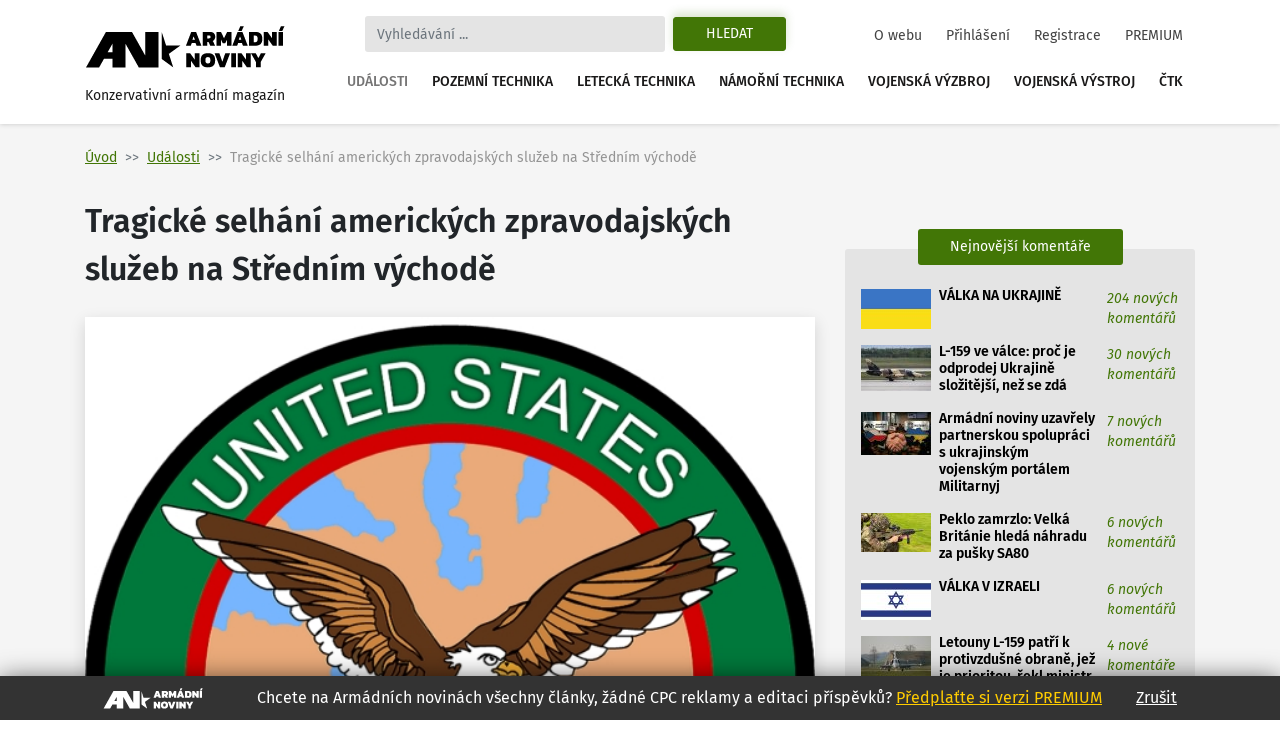

--- FILE ---
content_type: text/html
request_url: https://www.armadninoviny.cz/tragicke-selhani-americkych-zpravodajskych-sluzeb-na-strednim-vychode.html
body_size: 24047
content:
<!DOCTYPE html>
<html lang='cs'>
<head>
<title>Tragické selhání amerických zpravodajských služeb na Středním východě | Armádní noviny</title>
<meta charset="utf-8" />
<meta http-equiv="X-UA-Compatible" content="IE=edge">
<meta name="viewport" content="minimum-scale=1.0, width=device-width, initial-scale=1.0, shrink-to-fit=no">
<meta property='og:title' content='Tragické selhání amerických zpravodajských služeb na Středním východě'/>
<meta property='og:type' content='article'/>
<meta property='og:url' content='https://www.armadninoviny.cz/tragicke-selhani-americkych-zpravodajskych-sluzeb-na-strednim-vychode.html'/>
<meta property="og:image:type" content="image/jpeg"><meta property='og:site_name' content='Armádní noviny'/>
<meta property='og:description' content='Tragické selhání amerických zpravodajských služeb na Středním východě'/>
<meta property='og:email' content='redakce@armadninoviny.cz'/>
<meta name='robots' content='index, follow' />
<link rel="preload" href="/domains/0001/fonts/FiraSans-SemiBold.woff" as="font" crossorigin>
<link rel="preload" href="/domains/0001/fonts/FiraSans-Regular.woff" as="font" crossorigin>
<link rel="preload" href="/domains/0001/fonts/FiraSans-Medium.woff" as="font" crossorigin>
<link rel="preload" href="/domains/0001/fonts/FiraSans-Italic.woff" as="font" crossorigin>
<link rel="preload" href="/domains/0001/css/normalize.css" as="style" >
<link rel="preload" href="/domains/0001/css/main.css?69" as="style" >
<link rel='canonical' href='https://www.armadninoviny.cz/tragicke-selhani-americkych-zpravodajskych-sluzeb-na-strednim-vychode.html' />
<link rel="next" href="https://www.armadninoviny.cz/tragicke-selhani-americkych-zpravodajskych-sluzeb-na-strednim-vychode.html?stranka=2" /><meta name='description' content='Tragické selhání amerických zpravodajských služeb na Středním východě' />
<meta name='author' content='ArmadniNoviny.cz'/>
<link rel="shortcut icon" href="/domains/0001/img/favicon.ico" type="image/x-icon" />
                        <link rel="icon" href="/domains/0001/img/favicon.ico" type="image/x-icon" />
<!--[if lt IE 9]><script src="https://html5shiv.googlecode.com/svn/trunk/html5.js"></script><![endif]--><link rel='stylesheet' type='text/css' media='print,screen' href='/domains/0001/css/normalize.css' />
<link rel='stylesheet' type='text/css' media='print,screen' href='https://stackpath.bootstrapcdn.com/bootstrap/4.1.3/css/bootstrap.min.css' />
<link rel='stylesheet' type='text/css' media='print,screen' href='https://use.fontawesome.com/releases/v5.10.2/css/all.css' />
<link rel='stylesheet' type='text/css' media='print,screen' href='/domains/0001/css/main.css?69' />
<!--[if lt IE 9]><![endif]-->                
                
                <!-- Global site tag (gtag.js) - Google Analytics -->
                <script async src="https://www.googletagmanager.com/gtag/js?id=UA-13173815-4"></script>
                <script>
                  window.dataLayer = window.dataLayer || [];
                  function gtag(){dataLayer.push(arguments);}
                  gtag("js", new Date());
                
                  gtag("config", "UA-13173815-4");
                </script>

            <!-- Podpora html5 v IE starsim nez IE9 -->
    <!--[if lt IE 9]>
    <script type="text/javascript" src="/js/html5shiv.min.js" />
    </script>
    <![endif]--><!-- Start GPT Tag -->
<script async src='https://securepubads.g.doubleclick.net/tag/js/gpt.js'></script>
<script>
  window.googletag = window.googletag || {cmd: []};
  googletag.cmd.push(function() {
    googletag.defineSlot('/224189511,22578542909/Armadninoviny/armadninoviny_980x120_', [[970,90],[980,120],'fluid',[728,90],[320,100]], 'div-gpt-ad-4031709-1')
             .addService(googletag.pubads());
    googletag.defineSlot('/224189511,22578542909/Armadninoviny/armadninoviny_300x600', [[160,600],[120,600],[300,600]], 'div-gpt-ad-4031709-2')
             .addService(googletag.pubads());
    googletag.defineSlot('/224189511,22578542909/Armadninoviny/armadninoviny_300x250_clanek', [[300,250],[300,300],[250,250],[336,280],'fluid'], 'div-gpt-ad-4031709-3')
             .addService(googletag.pubads());
    googletag.defineSlot('/224189511,22578542909/Armadninoviny/armadninoviny_square_1', [[300,250],'fluid',[300,300]], 'div-gpt-ad-4031709-4')
             .addService(googletag.pubads());
    googletag.defineSlot('/224189511,22578542909/Armadninoviny/armadninoviny_square_2', [[300,250],[300,300],'fluid'], 'div-gpt-ad-4031709-5')
             .addService(googletag.pubads());

    googletag.pubads().enableSingleRequest();
    googletag.pubads().collapseEmptyDivs();
    googletag.pubads().setCentering(true);
    googletag.enableServices();
  });
</script>
<!-- End GPT Tag --></head>

<body data-id="2730" class=" ">


    <div class="container">

        <div id='fb-root'></div>
<script>(function(d, s, id) {
  var js, fjs = d.getElementsByTagName(s)[0];
  if (d.getElementById(id)) return;
  js = d.createElement(s); js.id = id;
  js.src = 'https://connect.facebook.net/cs_CZ/sdk.js#xfbml=1&version=v3.2';
  fjs.parentNode.insertBefore(js, fjs);
}(document, 'script', 'facebook-jssdk'));</script>
    </div>




    

    <div class="container">



        <div class="reklamaHeader" ><div class='block-editbox' id='editbox17' ><div class='sledovat_prokliky' ><div class='ed'><div id='div-gpt-ad-4031709-1'>
  <script>
    googletag.cmd.push(function() { googletag.display('div-gpt-ad-4031709-1'); });
  </script>
</div></div></div></div></div>
    </div>


    <header>

        <div class="container">

            <nav class="navbar navbar-light navbar-expand-xl sidebarNavigation" data-sidebarClass="navbar-light">

                <div>
                    <a href="/" class="navbar-brand">
                        <?xml version="1.0" encoding="utf-8"?>
<!-- Generator: Adobe Illustrator 16.0.0, SVG Export Plug-In . SVG Version: 6.00 Build 0)  -->
<!DOCTYPE svg PUBLIC "-//W3C//DTD SVG 1.1//EN" "http://www.w3.org/Graphics/SVG/1.1/DTD/svg11.dtd">
<svg version="1.1" id="Vrstva_1" xmlns="http://www.w3.org/2000/svg" xmlns:xlink="http://www.w3.org/1999/xlink" x="0px" y="0px"
	 width="323.15px" height="68.03px" viewBox="0 0 323.15 68.03" enable-background="new 0 0 323.15 68.03" xml:space="preserve">
<path d="M154.052,31.702l-18.583,13.447l7.127,21.805l-18.526-13.517V9.925l7.047,21.823L154.052,31.702z M22.873,66.953H1.711
	L33.706,9.925h10.582h10.585h10.582h10.582l21.421,38.163V9.925h21.161v57.028h-10.588H97.458H86.869L65.455,28.786v38.167H44.288
	V53.168H30.613L22.873,66.953z M36.55,42.578h7.738V28.786L36.55,42.578z M171.661,9.63h7.797l8.596,22.319h-7.764l-1.732-4.436
	h-5.996l-1.697,4.436h-7.764L171.661,9.63z M177.657,22.314l-2.115-5.406l-2.078,5.406H177.657z M190.134,9.63h12.061
	c2.703,0,4.748,0.745,6.133,2.235c1.387,1.491,2.08,3.46,2.08,5.909c0,1.456-0.363,2.755-1.092,3.899s-1.703,2.074-2.928,2.79
	c0.438,0.347,0.809,0.855,1.107,1.525l2.6,5.961h-7.762l-2.289-5.164c-0.16-0.346-0.34-0.589-0.537-0.728
	c-0.195-0.139-0.479-0.208-0.848-0.208h-1.074v6.1h-7.451V9.63z M200.321,20.097c0.809,0,1.428-0.196,1.855-0.589
	c0.426-0.393,0.641-0.97,0.641-1.733c0-1.571-0.775-2.356-2.322-2.356h-2.91v4.679H200.321z M212.487,9.63h7.139l5.061,10.293
	l4.99-10.293h7.139v22.319h-7.451v-9.496l-2.773,5.684h-3.881l-2.771-5.684v9.496h-7.451V9.63z M246.589,9.63h7.797l8.596,22.319
	h-7.764l-1.732-4.436h-5.996l-1.697,4.436h-7.764L246.589,9.63z M250.817,0.619h5.752l-3.5,7.486h-5.441L250.817,0.619z
	 M252.585,22.314l-2.115-5.406l-2.078,5.406H252.585z M265.062,9.63h10.293c3.627,0,6.398,0.901,8.316,2.704
	s2.877,4.667,2.877,8.595c0,7.347-3.732,11.021-11.193,11.021h-10.293V9.63z M274.452,26.266c1.018,0,1.85-0.144,2.496-0.434
	c0.646-0.289,1.143-0.82,1.49-1.594c0.346-0.773,0.52-1.876,0.52-3.31c0-1.432-0.162-2.535-0.484-3.31
	c-0.324-0.774-0.805-1.311-1.439-1.612c-0.635-0.3-1.496-0.45-2.582-0.45h-1.939v10.709H274.452z M288.628,9.63h6.271l7.348,10.293
	V9.63h7.451v22.319h-6.342l-7.277-10.258v10.258h-7.451V9.63z M312.472,9.63h7.451v22.319h-7.451V9.63z M316.491,0.619h5.752
	l-3.5,7.486h-5.441L316.491,0.619z M163.794,44.287h6.273l7.348,10.294V44.287h7.451v22.319h-6.344l-7.277-10.258v10.258h-7.451
	V44.287z M189.89,64.232c-1.963-1.813-2.945-4.73-2.945-8.751c0-4.065,0.982-7.006,2.945-8.82c1.965-1.813,4.875-2.72,8.734-2.72
	c3.857,0,6.77,0.906,8.734,2.72c1.963,1.814,2.945,4.755,2.945,8.82c0,4.021-0.982,6.938-2.945,8.751
	c-1.965,1.813-4.877,2.721-8.734,2.721C194.765,66.953,191.854,66.046,189.89,64.232z M201.726,59.433
	c0.635-0.809,0.953-2.125,0.953-3.951c0-1.895-0.313-3.234-0.936-4.021c-0.623-0.785-1.664-1.178-3.119-1.178
	s-2.502,0.393-3.137,1.178c-0.635,0.786-0.953,2.126-0.953,4.021c0,1.849,0.318,3.172,0.953,3.969s1.682,1.195,3.137,1.195
	C200.056,60.646,201.091,60.241,201.726,59.433z M209.438,44.287h7.762l4.68,13.586l4.713-13.586h7.799l-8.596,22.319h-7.797
	L209.438,44.287z M236.47,44.287h7.451v22.319h-7.451V44.287z M246.694,44.287h6.271l7.348,10.294V44.287h7.451v22.319h-6.342
	l-7.277-10.258v10.258h-7.451V44.287z M276.325,58.462l-8.041-14.175h7.764l4.02,7.764l4.021-7.764h7.762l-8.074,14.175v8.145
	h-7.451V58.462z"/>
</svg>
                        <span>Konzervativní armádní magazín</span>
                    </a>

                </div>

                <div class="vyhledavani">

                    <button class="zavriHledani"><i class="fas fa-times"></i></button>

                    <form class="form-inline my-lg-0" id="frm_vyhledavani" method="get" action="/vyhledavani.html">

                        <input class="form-control mr-sm-2" type="search" placeholder="Vyhledávání ..." aria-label="Search" id="searchInput" name="vyraz" autocomplete="off">

                        <input type="hidden" name="action" value="naseptavac">

                        <button class="btn my-2 my-sm-0 btn-outline-success" type="submit" name="hledat">Hledat</button>

                        <div class="screen-mode">
                                                    </div>
                    </form>

                    <div class="dropdown-vyhledavani" id="naseptavac">



                    </div>

                </div>


                <button class="search-btn"><i class="fas fa-search"></i></button>
                <div class="screen-mode screen-mobile">
                                    </div>
                <button class="navbar-toggler rightNavbarToggler" type="button" data-toggle="collapse" data-target="#hlavniNav">Menu <span class="navbar-toggler-icon"></span></button>

                <div class="collapse navbar-collapse" id="hlavniNav">

                    <ul class="navbar-nav hlavni-nav ml-auto">

                        <li class="nav-item"><a href="/udalosti.html" class="nav-link klikaci">Události</a></li><li class="nav-item"><a href="/pozemni-technika.html" class="nav-link">Pozemní technika</a></li><li class="nav-item"><a href="/letecka-technika.html" class="nav-link">Letecká technika</a></li><li class="nav-item"><a href="/namorni-technika.html" class="nav-link">Námořní technika</a></li><li class="nav-item"><a href="/vojenska-vyzbroj.html" class="nav-link">Vojenská výzbroj</a></li><li class="nav-item"><a href="/vojenska-vystroj.html" class="nav-link">Vojenská výstroj</a></li><li class="nav-item"><a href="/ctk.html" class="nav-link">ČTK</a></li>
                    </ul>

                    <ul class="navbar-nav nav-prihlasovani ml-auto">

                        <li class="nav-item"><a href="/o-webu.html" class="nav-link">O webu</a></li><li class="nav-item"><a href="/prihlaseni.html" class="nav-link">Přihlášení</a></li><li class="nav-item"><a href="/registrace.html" class="nav-link">Registrace</a></li><li class="nav-item"><a href="/vyhody-an.html" class="nav-link">PREMIUM</a></li>
                    </ul>

                </div>



            </nav>

        </div>

    </header>




    <main>

        <div class="container">

            <div class="row">

                <div class="header-obsahu col">

                    <nav aria-label="breadcrumb">

							<ol class="breadcrumb">

								<li class="breadcrumb-item"><a href="/">Úvod</a></li><li class="breadcrumb-item active" aria-current="page"><a href="/udalosti.html">Události</a></li><li class="breadcrumb-item active" aria-current="page">Tragické selhání amerických zpravodajských služeb na Středním východě</li>

							</ol>

						</nav>




                </div>



                


            </div>

            <div class="row hlavni-obsah">

                <div class="col-lg-8 detail">


                    <h1 class='ed'>Tragické selhání amerických zpravodajských služeb na Středním východě</h1><div class='ed'><figure class="figure"><img alt="Foto: Oficiální logo Centrálního velení CENTCOM (United States Central Command) . / Public Domain" class="figure-img" src="/domains/0023-armadninoviny_cz/useruploads/images/centcom.jpg" />
<figcaption class="figure-caption"><em>Oficiální logo Centrálního velení CENTCOM (United States Central Command). / Public Domain</em></figcaption>
</figure></div><div class="detail-text"><div class="novinka-header">
		<ul>
			<li class="datum">
				<img src="/domains/0001/img/calendar.svg" alt="">
				9. 12. 2015
			</li>
			<li class="komentare">
				<img src="/domains/0001/img/comment.svg" alt="">
				<a href="#diskuze">31 komentářů</a>
			</li>
			<li class="autor">
				<img src="/domains/0001/img/person.svg" alt="">
				<a href="/jan-grohmann.html">Jan Grohmann</a>
			</li>
			
		</ul>
	</div><div class='ed'><p><strong>Současný chaos na Středním východě nepochybně uspíšila nepovedená americká invaze do Iráku v roce 2003. Podle arabského zpravodajské portálu Al-Džazíra, s odkazem na informace The New York Times, je příčinou selhání americké politiky v Iráku a Sýrie, včetně nárůstu moci Islámského státu, velmi špatná (a to i vědomě špatná) práce amerických zpravodajských služeb. </strong></p></div><script async src="https://serving.grapemedia.cz/player/grapemedia.js"></script>
<script data-playerPro="current">(function(){var s=document.querySelector('script[data-playerPro="current"]');s.removeAttribute("data-playerPro");(playerPro=window.playerPro||[]).push({id:"qOyKWY24qUdk",after:s});})();</script><div class=""><div class='ed'><p dir="ltr"><span>V roce 2003 George W. Bush nařídil invazi do Iráku a Afghánistánu, především v reakci na teroristické útoky z 11. záři 2001 v New Yorku. </span></p>

<p><span>Administrativa Bushe jako casus belli k válce v Iráku uváděla zbraně hromadného ničení v rukou Saddáma Husajna, propojení irácké vlády s teroristy z 11. záři a propojení irácké vlády s vůdcem Al-Káidy Usámem bin Ládinem.</span></p>

<p dir="ltr"><span>Ve všech případech se obvinění nepotvrdilo. Teprve po 13 letech Tony Blair, tehdejší premiér Velké Británie uvedl, že nepovedená invaze do Iráku, která měla přímou souvislost se vznikem IS, byla selháním zpravodajských agentur obou zemí. </span></p>

<p dir="ltr"><span>Ale již v roce 2006 Tyler Drumheller, bývalý vysoký činitel CIA pro televizní stanici CBS prohlásil, že prezident Bush byl šest měsíců před invazí do Iráku seznámen s tím, že americká Ústřední zpravodajská služba (CIA) měla důkazy o tom, že Irák nevlastní zbraně hromadného ničení. </span></p>

<p dir="ltr"><span>Bílý dům ale tyto informace ignoroval a byl odhodlán svrhnout Saddáma Husajna. Drumheller v rozhovoru tvrdil, že nešlo o selhání zpravodajství, ale politiky. </span></p>

<p dir="ltr"><span>Obvinění ze selhání amerických zpravodajských služeb se však objevuje znovu, tentokrát v souvislosti s Islámským státem </span></p>

<p dir="ltr"><span>The New York Times, s odkazem na výpovědí bývalých zaměstnanců amerického ministerstva obrany, přinesl jako první článek o údajném zkreslování zpravodajských informací v boji proti IS ze strany amerického Centrálního velení CENTCOM (United States Central Command). </span></p>

<p dir="ltr"><span>CENTCOM je velitelství amerického ministerstva obrany zodpovědné za oblast Severní Afriky (resp. pouze Egypta), Středního východu a Střední Asie. CENTCOM dohlíží na vojenské operace v těchto oblastech, nyní především v Iráku a Afghánistánu. Celkově existuje šest podobných velitelství pokrývající celý svět.</span></p>

<p dir="ltr"><span>Podle The New York Times po rozmachu Islámského státu CENTCOM napsal tajnou analýzu o této teroristické organizaci určenou pro vojenské výzvědné služby a politiky. Bývalí zaměstnanci úřadu ale tvrdí, že ve zprávě byly provedeny podstatné zásahy ze strany jejich nadřízených. </span></p>

<p dir="ltr"><span>Ve zprávě měly být údajně zamaskovány některé omyly a chyby USA ve výcviku iráckých jednotek a v boji proti IS. Zprávy CENTCOM například v souvislosti s postupem Spojených států v příliš pozitivním světle popisovaly úspěchy v překonávání hlubokých náboženských a politických rozdílů v Iráku. Náboženská a politická realita Iráku je však mnohem "temnější". </span></p>

<p dir="ltr"><span>Například v loňském roce, když bojovníci Islámského státu obsadili řadu iráckých měst, podle The New York Times zpravodajci psali o katastrofálním rozpadu a úprku iráckých jednotek. Avšak nadřízení měli zprávu upravit s tím, že irácké jednotky se pouze “přesunuly”. </span></p>

<p dir="ltr"><span>The New York Times nevylučují, že podobným způsobem mohl prezident Obama dostat zkreslené představy o výsledcích úderů amerického letectva na pozice IS v Iráku a Sýrii. Obama v rozhovoru pro ABC v lednu totiž řekl, že rozšíření vlivu skupiny se podařilo zastavit, a bojovníci ztratili schopnost obsadit a udržet nové území.</span></p>

<p dir="ltr"><span>Barack Obama před několika týdny pověřil generálního inspektora Pentagonu s cílem vyšetřit obvinění, které padá na CENTCOM. <em>“Vzhledem k tomu, co se děje v CENTCOM, nevím, co objevíme. Vím jen, že očekávám maximální fakta, data a pravdu,”</em> uvedl Obama.&nbsp; </span></p>

<p dir="ltr"><span id="docs-internal-guid-955c14cd-8712-9aed-b0c0-762e4d8c64ea"><span><em>“Není to však tak, že jsme dostávali nádherné zářící růžové brýle o tom, co se děje v Iráku a Sýrii za poslední rok a půl. Na mé úrovni jsme měli přinejmenším hodně čisté a střízlivé hodnocení, kdy jsme pokroku dosáhli a kdy ne,”</em> uvedl Obama.</span> </span> <span> </span></p>

<p dir="ltr"><span>Součástí vyšetřování je mimo jiné porovnávání zpráv CENTCOMu se zprávami CIA, DIA a dalších zpravodajských úřadů. Vyšetřovatelé již stáhli celou řadu elektronických dokumentů a e-mailů za účelem porovnávání. Vyšetřování potrvá zřejmě měsíce.</span></p>

<p dir="ltr"><span>Skandál s úpravou dat a přikrašlování situace na Středním východě získal na větší pozornosti po útocích teroristů 13. listopadu ve Francii. </span></p>

<p dir="ltr"><span>Také po útocích 13. listopadu se dostaly pod kritiku francouzské zpravodajské služby. Na rozdíl od Francouzů však americké zpravodajské služby nejsou obviňovány z nezabránění konkretního teroristického útoku, ale z umožnění nárůstu moci a rozšiřování Islámského státu.</span></p>

<p style="text-align: right;"><em>Zdroj: <a href="http://www.nytimes.com/2015/11/23/world/asia/obama-says-he-expects-truth-in-intelligence-reports.html?_r=0" target="_blank">The New York Times</a>,&nbsp;<a href="http://www.aljazeera.com/news/2015/11/analysis-intel-isil-151125072917979.html" target="_blank">Al-Džazíra</a></em></p></div><div class='cleaner'></div></div>


<p class="nahlasitChybuBox">

    <a href="#" id="nahlasit_chybu">Nahlásit chybu v článku</a>

</p>






<div class="nahlasit_chybu" style="display: none">

<form method="post" action="#nahlasit_chybu" >

    <div class="row">Popište nám chybu, kterou jste našli</div>

        <div class="row">

            <textarea name="popis" style="width: 100%; height: 50px;"></textarea><br />

            <div class="g-recaptcha" data-sitekey="6LctH3sUAAAAABDkqNwaKn4Lw1_wJDsST-_6mGw6"></div>

            

            <input type="submit" name="btnNahlasitChybu" value="Odeslat" class="button btn"/>

        </div>

</form>



</div>



<br /></div>    
	<!-- /224189511,22578542909/Armadninoviny/armadninoviny_diskuze_eu -->
	<script async src='https://securepubads.g.doubleclick.net/tag/js/gpt.js'></script>
	<script>
	  window.googletag = window.googletag || {cmd: []};
	  googletag.cmd.push(function() {
		googletag.defineSlot('/224189511,22578542909/Armadninoviny/armadninoviny_diskuze_eu', [[250, 250], 'fluid', [300, 300], [300, 250]], 'div-gpt-ad-1662385076665-0').addService(googletag.pubads());
		googletag.pubads().enableSingleRequest();
		googletag.enableServices();
	  });
	</script>
	<div id='div-gpt-ad-1662385076665-0' style='min-width: 250px; min-height: 250px;'>
	  <script>
		googletag.cmd.push(function() { googletag.display('div-gpt-ad-1662385076665-0'); });
	  </script>
	</div>
	<br /><h3>Související články</h3><div class="vypis-novinek souvisejici-clanky">
						<div class="novinka">
							<div class="novinka-obrazek">
								<a href="/parizske-utoky-duvody-perspektivy.html" target="_blank">
									<img class="lazy-load" src="domains/0001/articles/mini/2710.jpg?201812130538" alt="">
								</a>
							</div>
                            <h2>
                                
                                <a href="/parizske-utoky-duvody-perspektivy.html" target="_blank">NÁZOR: Perspektivy pařížských útoků</a>
							</h2>
							<div class="novinka-texty">
								<p>Teroristické útoky, které zasáhly Paříž 13. listopadu, vyvolaly v Evropě šok. Ten byl o to větší, že ...</p>
								<div class="novinka-header">
									<ul>
										<li class="datum">
											<img src="/domains/0001/img/calendar.svg" alt="">
											26.11.2015
										</li>
										<li class="komentare">
											<img src="/domains/0001/img/comment.svg" alt="">
											<a href="/parizske-utoky-duvody-perspektivy.html#diskuze" target="_blank">8 komentářů</a>
										</li>
										<li class="autor">
											<img src="/domains/0001/img/person.svg" alt="">
											<a href="/vaclav-kopecky.html">Václav Kopecký</a>
										</li>
									</ul>
								</div>
							</div>
						</div>
						
					
						<div class="novinka">
							<div class="novinka-obrazek">
								<a href="/protiofenziva-syrskych-povstalcu-v-okoli-aleppa.html" target="_blank">
									<img class="lazy-load" src="domains/0001/articles/mini/2718.jpg?201812130533" alt="">
								</a>
							</div>
                            <h2>
                                
                                <a href="/protiofenziva-syrskych-povstalcu-v-okoli-aleppa.html" target="_blank">Protiofenzíva syrských povstalců v okolí Aleppa</a>
							</h2>
							<div class="novinka-texty">
								<p>Povstalecké skupiny spojené v koalici Jaysh al-Fateh zahájily v druhé půlce listopadu protiofenzívu ...</p>
								<div class="novinka-header">
									<ul>
										<li class="datum">
											<img src="/domains/0001/img/calendar.svg" alt="">
											01.12.2015
										</li>
										<li class="komentare">
											<img src="/domains/0001/img/comment.svg" alt="">
											<a href="/protiofenziva-syrskych-povstalcu-v-okoli-aleppa.html#diskuze" target="_blank">25 komentářů</a>
										</li>
										<li class="autor">
											<img src="/domains/0001/img/person.svg" alt="">
											<a href="/vaclav-kopecky.html">Václav Kopecký</a>
										</li>
									</ul>
								</div>
							</div>
						</div>
						
					
						<div class="novinka">
							<div class="novinka-obrazek">
								<a href="/turci-sestrelili-ruske-letadlo-su-24-co-bude-dal3f.html" target="_blank">
									<img class="lazy-load" src="domains/0001/articles/mini/2719.jpg?201812130533" alt="">
								</a>
							</div>
                            <h2>
                                
                                <a href="/turci-sestrelili-ruske-letadlo-su-24-co-bude-dal3f.html" target="_blank">Turci sestřelili ruské letadlo Su-24. Co bude dál?</a>
							</h2>
							<div class="novinka-texty">
								<p>24. listopadu turecké stíhačky F-16 sestřelily ruský útočný letoun Su-24. O život přišel jeden pilot ...</p>
								<div class="novinka-header">
									<ul>
										<li class="datum">
											<img src="/domains/0001/img/calendar.svg" alt="">
											01.12.2015
										</li>
										<li class="komentare">
											<img src="/domains/0001/img/comment.svg" alt="">
											<a href="/turci-sestrelili-ruske-letadlo-su-24-co-bude-dal3f.html#diskuze" target="_blank">83 komentářů</a>
										</li>
										<li class="autor">
											<img src="/domains/0001/img/person.svg" alt="">
											<a href="/jan-grohmann.html">Jan Grohmann</a>
										</li>
									</ul>
								</div>
							</div>
						</div>
						
					
						<div class="novinka">
							<div class="novinka-obrazek">
								<a href="/k-zapadni-koalici-proti-islamskemu-statu-se-pridavaji-dalsi-zeme.html" target="_blank">
									<img class="lazy-load" src="domains/0001/articles/mini/2723.jpg?201812130530" alt="">
								</a>
							</div>
                            <h2>
                                
                                <a href="/k-zapadni-koalici-proti-islamskemu-statu-se-pridavaji-dalsi-zeme.html" target="_blank">Západní koalice proti Islámskému státu získává další země</a>
							</h2>
							<div class="novinka-texty">
								<p>Německá spolková vláda v úterý 1. prosince schválila nasazení armády do operací proti Islámskému ...</p>
								<div class="novinka-header">
									<ul>
										<li class="datum">
											<img src="/domains/0001/img/calendar.svg" alt="">
											04.12.2015
										</li>
										<li class="komentare">
											<img src="/domains/0001/img/comment.svg" alt="">
											<a href="/k-zapadni-koalici-proti-islamskemu-statu-se-pridavaji-dalsi-zeme.html#diskuze" target="_blank">15 komentářů</a>
										</li>
										<li class="autor">
											<img src="/domains/0001/img/person.svg" alt="">
											<a href="/vaclav-kopecky.html">Václav Kopecký</a>
										</li>
									</ul>
								</div>
							</div>
						</div>
						
					</div><span id='diskuze'></span><div class="rozbalitZabalit"><span>Zvýraznit příspěvky za posledních:</span><div class="rozbalitZabalitBox"><a href="#"  data-h="6">6h</a><a href="#"  data-h="12">12h</a><a href="#" class='aktivni' data-h="24">24h</a></div><div class="sbalitRozbalitPrispevky"><a href="#" class="rozbalit ">Rozbalit vše</a><a href="#" class="sbalit aktivni">Sbalit vše</a></div></div><ul class="seznam-komentaru" id="seznam-komentaru"><li id="prispevek314357" class="  u5581"><div class="komentar  komuser5581" data-time="1654931180" data-id="314357" data-user-id="5581">
					<div class="komentar-header">
						<div class="koment-autor">
							<span class="avatar">
								<img src="domains/0001/registrace/default.jpg" alt="">
							</span>
							<span class="koment-jmeno">
								Standahammer
							</span>
						</div>
						<div class="koment-datum">
								<span>09:06</span> <span>11.06.2022</span>
						</div>
						<div class="koment-like noreg" id="l314357-2730">
							<ul class="plus_minus">
								<li class="lk like">
                                    <a href="#" class="up" title="S tímto názorem SOUHLASÍM">
                                        <img src="/domains/0001/img/like.svg" alt="">
                                        <span>1</span>
                                    </a> 
                                    
                                </li>
								<li class="lk dislike">
                                    <a href="#" class="down" title="S tímto názorem NESOUHLASÍM">
                                        <img src="/domains/0001/img/dislike.svg" alt="">
                                        <span>0</span>
                                    </a> 
                                    
                                </li>
							</ul>
						</div></div><div class="koment-text" style="display: block;">
                        <p class="koment-perex">To je článek, kruciš, jako od Putina. 

Že se na Irák nemělo jít je jedna věc, ale chemické zbraně Saddáma samozřejmě nikam nezmizely a našly se. Ty zprávy z roku 2009 všichni ...<a href="#314357" class="vice">Zobrazit celý příspěvek</a></p>
						<p class="koment-obsah">To je článek, kruciš, jako od Putina. <br />
<br />
Že se na Irák nemělo jít je jedna věc, ale chemické zbraně Saddáma samozřejmě nikam nezmizely a našly se. Ty zprávy z roku 2009 všichni novináři jen ignorovali. Je to velmi lehce dohledatelné i Googlem.<br />
<br />
A to, co se podsouvá USA je naprostý nesmysl: především se zapomíná jen tak mimochodem říct, že Iráčané ale i Afghánci dostali od USA poprvé ve své historii možnost udělat ze svých zemí slušné místo k žití pro všechny jeho obyvatele. Nebyly to USA, kdo z těch zemí udělal místa plná chaosu a islámského násilí. Byli to obyvatelé těch zemí, kdy se USA docela podpásově vyčítá, že je Janci nevodili za ručičky a nechali je rozhodovat samotných - a tohle byl výsledek. Ale ne USA, ale těch lidí, co tam žijí. <br />
<br />
Kydy, jak jim chtěly USA zavádět demokracie po zápaďácku nebo jak to píší místní kremrole, neodpovídají absolutně tomu, co se tam dělo. Od samého začátku si místní samosprávy určovaly samy, co chtějí. Existují na to mraky zdrojů přímo se účastnící těch akcí. <br />
<br />
USA svržením Saddáma jen urychlily chaos, který by v Iráku nastal jen například o deset let později, až by si soudružka Zubatá vzala soudruha Hussajna. ISIS byl sběr kriminálních živlů celého muslimského světa, který se na to místo nakonec stáhnul a tam byl zle vystřílen. <br />
<br />
Neměly tam USA chodit, mohli si to muslimové zmastit sami. Pak by ovšem vinili všichni moudří USA opět z toho, že v roli světového policajta selhaly.<a href="" class="mene">Skrýt celý příspěvek</a></p></div>
                    
					
                    <div class="odpoved"></div>
				</div></li><li id="prispevek38618" class="ma-prispevek  u205"><div class="komentar  komuser205" data-time="1450076427" data-id="38618" data-user-id="205">
					<div class="komentar-header">
						<div class="koment-autor">
							<span class="avatar">
								<img src="domains/0001/registrace/default.jpg" alt="">
							</span>
							<span class="koment-jmeno">
								lorgarius
							</span>
						</div>
						<div class="koment-datum">
								<span>08:00</span> <span>14.12.2015</span>
						</div>
						<div class="koment-like noreg" id="l38618-2730">
							<ul class="plus_minus">
								<li class="lk like">
                                    <a href="#" class="up" title="S tímto názorem SOUHLASÍM">
                                        <img src="/domains/0001/img/like.svg" alt="">
                                        <span>0</span>
                                    </a> 
                                    
                                </li>
								<li class="lk dislike">
                                    <a href="#" class="down" title="S tímto názorem NESOUHLASÍM">
                                        <img src="/domains/0001/img/dislike.svg" alt="">
                                        <span>0</span>
                                    </a> 
                                    
                                </li>
							</ul>
						</div></div><div class="koment-text" style="display: block;">
                        <p class="koment-perex">neviem, ci sa da hovorit o zlyhani spravodajských sluzieb, ved predsa len plnia politicku objednavku tych zhora. par prikladov, isty pan Dick maval pred Afganistanom zarucenymi ...<a href="#38618" class="vice">Zobrazit celý příspěvek</a></p>
						<p class="koment-obsah">neviem, ci sa da hovorit o zlyhani spravodajských sluzieb, ved predsa len plnia politicku objednavku tych zhora. par prikladov, isty pan Dick maval pred Afganistanom zarucenymi materiálmi o podzemnych krytoch Talibanu kde sa prehanaju na tankoch a vyrabaju "zhn", pripadne one animacie o irackych pojazdnych tovarnach na "zhn".<a href="" class="mene">Skrýt celý příspěvek</a></p></div>
                    
					
                    <div class="odpoved"></div>
				</div><ul class="subtree" style=""><li id="prispevek314358" class=" u5581"><div class="komentar  komuser5581" data-time="1654931454" data-id="314358" data-user-id="5581">
					<div class="komentar-header">
						<div class="koment-autor">
							<span class="avatar">
								<img src="domains/0001/registrace/default.jpg" alt="">
							</span>
							<span class="koment-jmeno">
								Standahammer
							</span>
						</div>
						<div class="koment-datum">
								<span>09:10</span> <span>11.06.2022</span>
						</div>
						<div class="koment-like noreg" id="l314358-2730">
							<ul class="plus_minus">
								<li class="lk like">
                                    <a href="#" class="up" title="S tímto názorem SOUHLASÍM">
                                        <img src="/domains/0001/img/like.svg" alt="">
                                        <span>1</span>
                                    </a> 
                                    
                                </li>
								<li class="lk dislike">
                                    <a href="#" class="down" title="S tímto názorem NESOUHLASÍM">
                                        <img src="/domains/0001/img/dislike.svg" alt="">
                                        <span>0</span>
                                    </a> 
                                    
                                </li>
							</ul>
						</div></div><div class="koment-text" style="display: block;">
                        <p class="koment-perex">Naučte se historii. Tajné služby právě že velmi často neplní nejen nějaké objednávky těch shora, aneb to je takové klišé sedmé cenové a na pravicový web tyhle hospodské kydy ...<a href="#314358" class="vice">Zobrazit celý příspěvek</a></p>
						<p class="koment-obsah">Naučte se historii. Tajné služby právě že velmi často neplní nejen nějaké objednávky těch shora, aneb to je takové klišé sedmé cenové a na pravicový web tyhle hospodské kydy nepatří, ale ony ty tajné služby neplní ani svoje zákonné úkoly. <br />
<br />
Vysoce odborná práce je řízena "blbci" aneb politiky. Jak to asi tak může dopadat? Chcete jiný příklad? Ochrana klimatu. Ta je nutná, ale fanatik nic neochrání, jen všechno doprasí. K takovým věcem musejí být odborníci, ne strejcové politici.<a href="" class="mene">Skrýt celý příspěvek</a></p></div>
                    
					
                    <div class="odpoved"></div>
				</div></li></ul></li><li id="prispevek38586" class="ma-prispevek  u121"><div class="komentar  komuser121" data-time="1449959815" data-id="38586" data-user-id="121">
					<div class="komentar-header">
						<div class="koment-autor">
							<span class="avatar">
								<img src="domains/0001/registrace/121.jpg" alt="">
							</span>
							<span class="koment-jmeno">
								Radim
							</span>
						</div>
						<div class="koment-datum">
								<span>23:36</span> <span>12.12.2015</span>
						</div>
						<div class="koment-like noreg" id="l38586-2730">
							<ul class="plus_minus">
								<li class="lk like">
                                    <a href="#" class="up" title="S tímto názorem SOUHLASÍM">
                                        <img src="/domains/0001/img/like.svg" alt="">
                                        <span>1</span>
                                    </a> 
                                    
                                </li>
								<li class="lk dislike">
                                    <a href="#" class="down" title="S tímto názorem NESOUHLASÍM">
                                        <img src="/domains/0001/img/dislike.svg" alt="">
                                        <span>0</span>
                                    </a> 
                                    
                                </li>
							</ul>
						</div></div><div class="koment-text" style="display: block;">
                        <p class="koment-perex">armataratata: Naopak, je vidět, že US tajným službám a vůbec západu jakožto světovému hráči nedošla jedna velmi, velmi zásadní věc. A tou je fakt, že čím více se budeme doslovně ...<a href="#38586" class="vice">Zobrazit celý příspěvek</a></p>
						<p class="koment-obsah">armataratata: Naopak, je vidět, že US tajným službám a vůbec západu jakožto světovému hráči nedošla jedna velmi, velmi zásadní věc. A tou je fakt, že čím více se budeme doslovně srát do arabského světa, tím větší animositu proti sobě samým budeme produkovat. <br />
<br />
Dovolil bych si tvrdě rozporovat ony pohádky o tom, že tábory Al-Qaedy byly rozprášeny. Naopak, vycvikových táborů Al-Qaedy rapidně přibylo zejména v afrických zemích jako Líbye, Mali, Somálsko, Jemen, Nigérie atd. Dokonce navázala celkem blízké vztahy s cca 30 teroristickými skupinami od Pákistánu, přes Uzbekistán po Nigérii.<br />
<br />
<br />
Co se týče Iráku, tam má právě bývalá Saddámova armádní klika celkem velké slovo, neb po rozpuštěni irácké armády, jich většina přešla do odboje a dnes tvoří velkou část bojovníků Jaish al Islam aka ISIL aka Daesh či v Jabhat al-Nusra<br />
<br />
Smrtí Bin Ladena se nezměnilo vůbec nic, naopak jeho odkaz, fundament jeho myšlenek - vyhnání západních křižáků z arabských zemí stále přežívá a dnes je kupodivu ještě silnější, než v dřevních dobách Al-Qeady. Na stejných myšlenkách totiž staví i dnešní Islámský stát  a de facto je myšlenkou každého araba v západem  "okupovaných územích"<br />
<br />
Né nadarmo zakladatel speciální jednotky CIA-Alec Station (Bin Laden Issue Station) Michael Scheuer nazval Usámu Bin Ladena jako saudského patriota. Ten terorismus který vidíme kolem nás, je pouze asymetrickou odpovědí na téměr století trvající politické, či vojenské intervence do arabského světa.<br />
<br />
Co se týče Sýrie, máte poněkud zkreslené vidění reality. Část naši rodiny pracovala v Sýrii při rozšiřování výroby v papírenském závodu Vartkes Cutujian v Aleppu a z cest po syrské republice, si pamatuji, že prakticky všichni si pochvalovali Hafíze a Bašára. Ať už to byli sunité, šíité, maronité, kurdové, ortodoxní, židé atd. Všichni z těchto lidí, nemluvili o ničem jiném, než že se situace v hamá 1982, kde začalo vraždit také Muslimské Bratrstvo, se bude v Sýrii zase opakovat. Před nimi to řekl už i samotný Hafíz a měli pravdu.<br />
<br />
Ta Vaše ze zahraničí financovaná "opozice" je jenom spolek nájemných vrahů, který měl jenom zajistit terminály na syrském pobřeží, jako tomu bylo už v roce 1949. Co se týče odstavení Assada od moci, máte smůlu milej zlatej. Za Assadem stojí přes 70% obyvatel Sýrie, cca 20% obyvatel se staví k politice Bashara al-Assada neutrálně a ten zbyteck 10% procent zastavá opoziční názory. <br />
<br />
Pro Vaši informovanost, cca 7 miliónů z těch cca 9 milióńů syrských uprchlíků, neuteklo do zahraničí, ale na syrskou arabskou armádou kontrolovaná území. Dokonce i ta legitmní opozice, která stále sídlí v Damašku, označila poslední syrské parlamentní i prezidentské volby za zcela legální a jako už mnoho let má stále vcelku významné místo v syrském parlamentu. Takový tý žblepty o supernásilným diktátorovi a despotovi, si nechte pro chlapce ze SOHR a "bílých helem". Stejně jako ty fotky údajně umučených syrským režimem které pocházely z konfliktu v iráku, stejně jako ty lži o tom, že Assad plynuje v Ghoutě civilisty atd.<br />
<br />
Assada může sesadit jenom syrský lid a ten z velmi velké části stojí za Basharem al-Assadem, neb ho chápe jako jediného garanta SEKULARIZOVANÉ a tudíž prosperující společnosti. Sawa Suriya, Sawa Al-Assad, shokran<a href="" class="mene">Skrýt celý příspěvek</a></p></div>
                    
					
                    <div class="odpoved"></div>
				</div><ul class="subtree" style=""><li id="prispevek314359" class=" u5581"><div class="komentar  komuser5581" data-time="1654931566" data-id="314359" data-user-id="5581">
					<div class="komentar-header">
						<div class="koment-autor">
							<span class="avatar">
								<img src="domains/0001/registrace/default.jpg" alt="">
							</span>
							<span class="koment-jmeno">
								Standahammer
							</span>
						</div>
						<div class="koment-datum">
								<span>09:12</span> <span>11.06.2022</span>
						</div>
						<div class="koment-like noreg" id="l314359-2730">
							<ul class="plus_minus">
								<li class="lk like">
                                    <a href="#" class="up" title="S tímto názorem SOUHLASÍM">
                                        <img src="/domains/0001/img/like.svg" alt="">
                                        <span>1</span>
                                    </a> 
                                    
                                </li>
								<li class="lk dislike">
                                    <a href="#" class="down" title="S tímto názorem NESOUHLASÍM">
                                        <img src="/domains/0001/img/dislike.svg" alt="">
                                        <span>0</span>
                                    </a> 
                                    
                                </li>
							</ul>
						</div></div><div class="koment-text" style="display: block;">
                        <p class="koment-perex">První odstaveček: další, co se bude muset naučit historii. Pane, už tím prvním odstavečkem jste to zazdil. Byli to právě muslimští fanatici, kteří neustále napadali Západ, který si ...<a href="#314359" class="vice">Zobrazit celý příspěvek</a></p>
						<p class="koment-obsah">První odstaveček: další, co se bude muset naučit historii. Pane, už tím prvním odstavečkem jste to zazdil. Byli to právě muslimští fanatici, kteří neustále napadali Západ, který si jich nevšímal. Silně si pletete časovou osu. Asi Putinova propaganda.<a href="" class="mene">Skrýt celý příspěvek</a></p></div>
                    
					
                    <div class="odpoved"></div>
				</div></li></ul></li><li id="prispevek38582" class="  u1517"><div class="komentar  komuser1517" data-time="1449952437" data-id="38582" data-user-id="1517">
					<div class="komentar-header">
						<div class="koment-autor">
							<span class="avatar">
								<img src="domains/0001/registrace/default.jpg" alt="">
							</span>
							<span class="koment-jmeno">
								armataratata
							</span>
						</div>
						<div class="koment-datum">
								<span>21:33</span> <span>12.12.2015</span>
						</div>
						<div class="koment-like noreg" id="l38582-2730">
							<ul class="plus_minus">
								<li class="lk like">
                                    <a href="#" class="up" title="S tímto názorem SOUHLASÍM">
                                        <img src="/domains/0001/img/like.svg" alt="">
                                        <span>0</span>
                                    </a> 
                                    
                                </li>
								<li class="lk dislike">
                                    <a href="#" class="down" title="S tímto názorem NESOUHLASÍM">
                                        <img src="/domains/0001/img/dislike.svg" alt="">
                                        <span>0</span>
                                    </a> 
                                    
                                </li>
							</ul>
						</div></div><div class="koment-text" style="display: block;">
                        <p class="koment-perex">Vytvořit článek smícháním zdrojů z The New York Times a Al-Džazíra je velmi pochybné.  Zatímco článek z NYT je seriózní a klade si otázky, do jaké míry by mohl být americký ...<a href="#38582" class="vice">Zobrazit celý příspěvek</a></p>
						<p class="koment-obsah">Vytvořit článek smícháním zdrojů z The New York Times a Al-Džazíra je velmi pochybné.  Zatímco článek z NYT je seriózní a klade si otázky, do jaké míry by mohl být americký prezident zkresleně informován o skutečné situaci v Sýrii a Iráku - na což uvádí článek přímou odpověď Baracka Obamy, že je naivní si myslet, že dostává nějaké "růžové informace", tak Al-Džazíra přináší jen samé spekulace. Už jen ta tvrzení o selhání zpravodajců v Iráku a Afghánistánu, které měly předurčit následná selhání oněch operací jsou čiročirá smyšlenky. Cílem první operace bylo svrhnou režim Saddáma Husajana hubícího každého, kdo se mu nelíbil a zvláště pak Kurdy - ten cíl byl bezezbytku splněn. Husajnova klika je odstavena a Saddám je pod drnem. Druhá operace (pořadí vlastně  bylo opačné) bylo rozmetat tábory Al-Kajdy v Afghánistánu, kde se cvičili teroristi proti USA a dostat Usámu Bin Ládina, jako iniciátora útoku na New York - cíl byl opět bezezbytku splněn. Tábory byly zničeny a Usáma je pod drnem, tedy vlastně pod vlnou. To chtěli udělat a udělali, tak jaképak selhání a  a neúspěchy. Naopak 100% úspěch. Teď je na řadě Sýrie, přímým cílem leteckých operací je zasahovat a ničit Islámský stát - a to se děje. Pomalu a jistě je IS destruován. Lze předjímat, že i tato mise bude splněna. Pokud se navíc podaří zmařit plány Ruska udržet šíitského despotu Assada u moci, bude to příjemný bonus.<a href="" class="mene">Skrýt celý příspěvek</a></p></div>
                    
					
                    <div class="odpoved"></div>
				</div></li><li id="prispevek38543" class="  u1030"><div class="komentar  komuser1030" data-time="1449829978" data-id="38543" data-user-id="1030">
					<div class="komentar-header">
						<div class="koment-autor">
							<span class="avatar">
								<img src="domains/0001/registrace/default.jpg" alt="">
							</span>
							<span class="koment-jmeno">
								JardaBrum
							</span>
						</div>
						<div class="koment-datum">
								<span>11:32</span> <span>11.12.2015</span>
						</div>
						<div class="koment-like noreg" id="l38543-2730">
							<ul class="plus_minus">
								<li class="lk like">
                                    <a href="#" class="up" title="S tímto názorem SOUHLASÍM">
                                        <img src="/domains/0001/img/like.svg" alt="">
                                        <span>0</span>
                                    </a> 
                                    
                                </li>
								<li class="lk dislike">
                                    <a href="#" class="down" title="S tímto názorem NESOUHLASÍM">
                                        <img src="/domains/0001/img/dislike.svg" alt="">
                                        <span>0</span>
                                    </a> 
                                    
                                </li>
							</ul>
						</div></div><div class="koment-text" style="display: block;">
                        <p class="koment-perex">Vyšlo též česky jako: Válka teprve začíná - Scénář pro 21. století (2004)</p>
						<p class="koment-obsah">Vyšlo též česky jako: Válka teprve začíná - Scénář pro 21. století (2004)</p></div>
                    
					
                    <div class="odpoved"></div>
				</div></li><li id="prispevek38542" class="  u1030"><div class="komentar  komuser1030" data-time="1449829708" data-id="38542" data-user-id="1030">
					<div class="komentar-header">
						<div class="koment-autor">
							<span class="avatar">
								<img src="domains/0001/registrace/default.jpg" alt="">
							</span>
							<span class="koment-jmeno">
								JardaBrum
							</span>
						</div>
						<div class="koment-datum">
								<span>11:28</span> <span>11.12.2015</span>
						</div>
						<div class="koment-like noreg" id="l38542-2730">
							<ul class="plus_minus">
								<li class="lk like">
                                    <a href="#" class="up" title="S tímto názorem SOUHLASÍM">
                                        <img src="/domains/0001/img/like.svg" alt="">
                                        <span>1</span>
                                    </a> 
                                    
                                </li>
								<li class="lk dislike">
                                    <a href="#" class="down" title="S tímto názorem NESOUHLASÍM">
                                        <img src="/domains/0001/img/dislike.svg" alt="">
                                        <span>0</span>
                                    </a> 
                                    
                                </li>
							</ul>
						</div></div><div class="koment-text" style="display: block;">
                        <p class="koment-perex">Nevím jaké informace poskytují svým šéfům CIA, NSA, DGSE, DCRI... ale rozhodně to nejsou servilní pitomci co si nedokáží dát 2+2 dohromady a do zprávy napíší to co si tam pan ...<a href="#38542" class="vice">Zobrazit celý příspěvek</a></p>
						<p class="koment-obsah">Nevím jaké informace poskytují svým šéfům CIA, NSA, DGSE, DCRI... ale rozhodně to nejsou servilní pitomci co si nedokáží dát 2+2 dohromady a do zprávy napíší to co si tam pan prezident přeje mít. Spíš vidím problém v rozhodovacím procesu a hlavně motivech odpovědných činitelů.  Otázka zní :Cui bono? Místo serózních informací jsou veřejnosti podsouvány PR nesmysly (masakr v Račaku, ZHN v Iráku, údajná kuvajtská zdravotní sestra v Kongresu.....) Na Valachoch sa říká: Výmluva jaká taká. A když začnou padat výstřely je třeba zvítězit. Ono se to potom svede na rozvědku.  <br />
PS: doporučuji: La guerre ne fait que commencer /Alain Bauer, Xavier Raufer<a href="" class="mene">Skrýt celý příspěvek</a></p></div>
                    
					
                    <div class="odpoved"></div>
				</div></li><li id="prispevek38539" class="  u1359"><div class="komentar  komuser1359" data-time="1449823564" data-id="38539" data-user-id="1359">
					<div class="komentar-header">
						<div class="koment-autor">
							<span class="avatar">
								<img src="domains/0001/registrace/default.jpg" alt="">
							</span>
							<span class="koment-jmeno">
								palo satko
							</span>
						</div>
						<div class="koment-datum">
								<span>09:46</span> <span>11.12.2015</span>
						</div>
						<div class="koment-like noreg" id="l38539-2730">
							<ul class="plus_minus">
								<li class="lk like">
                                    <a href="#" class="up" title="S tímto názorem SOUHLASÍM">
                                        <img src="/domains/0001/img/like.svg" alt="">
                                        <span>3</span>
                                    </a> 
                                    
                                </li>
								<li class="lk dislike">
                                    <a href="#" class="down" title="S tímto názorem NESOUHLASÍM">
                                        <img src="/domains/0001/img/dislike.svg" alt="">
                                        <span>1</span>
                                    </a> 
                                    
                                </li>
							</ul>
						</div></div><div class="koment-text" style="display: block;">
                        <p class="koment-perex">ako povedal jeden so šefov francuskej spravodajskej služby: "o našich  neuspechoch sa niečo dozviete, ale o uspechoch nikdy." Neštastím nohrabanej invazie do Afganistanu a Iraku ...<a href="#38539" class="vice">Zobrazit celý příspěvek</a></p>
						<p class="koment-obsah">ako povedal jeden so šefov francuskej spravodajskej služby: "o našich  neuspechoch sa niečo dozviete, ale o uspechoch nikdy." Neštastím nohrabanej invazie do Afganistanu a Iraku bola realna situacia v americkej spoločnosti po utoku na Dvojičky. Narod prahol po odplate a v čele naroda stal človek velmi jednoducheho myslenia so silnym naboženskym citením. Logickym riešenim utoku by bolo vyhodenie zopar ludi, ktorí zjavne zlyhali pri udelovani viz "pilotom" a zatrhnutie porpory radikalnemu islamu zo strany temnych monachii na Blizskom Vychode. Lenže to bol duševny vykon, na ktory prezident Bush nemal duševnu vybavu a jeho poradcovia moralku. Vina je jednoznačne na Donaldovi Rumsfeldovi a viceprezidentovi Dickovi Cheneyním, ktori Busha zmanipulovali. Vznikla politicka objednavka aadministratíva "zmasirovaai" americke media. za invaziu do Iraku boli všetci, ktori mal v USA nejaky vplyv a tak spravodajske služby napisali to čo ich politicky šefovia chceli v spravach mat. To nebolo zlyhanie spravodajskych služieb, to bolo klamstvo na objednavku. Všetci od Busha po posledneho kuriča v NSA vedeli, že nikdy ich nikto nebude za to stihať za to čo sa stane nejakym chudakom v Afgane a kavičkarom v Bagadade. Nakoniec aj špioni musia domov doniest žene a detom vyplatu.<a href="" class="mene">Skrýt celý příspěvek</a></p></div>
                    
					
                    <div class="odpoved"></div>
				</div></li><li id="prispevek38537" class="  u1197"><div class="komentar  komuser1197" data-time="1449818295" data-id="38537" data-user-id="1197">
					<div class="komentar-header">
						<div class="koment-autor">
							<span class="avatar">
								<img src="domains/0001/registrace/default.jpg" alt="">
							</span>
							<span class="koment-jmeno">
								Wenet01
							</span>
						</div>
						<div class="koment-datum">
								<span>08:18</span> <span>11.12.2015</span>
						</div>
						<div class="koment-like noreg" id="l38537-2730">
							<ul class="plus_minus">
								<li class="lk like">
                                    <a href="#" class="up" title="S tímto názorem SOUHLASÍM">
                                        <img src="/domains/0001/img/like.svg" alt="">
                                        <span>2</span>
                                    </a> 
                                    
                                </li>
								<li class="lk dislike">
                                    <a href="#" class="down" title="S tímto názorem NESOUHLASÍM">
                                        <img src="/domains/0001/img/dislike.svg" alt="">
                                        <span>1</span>
                                    </a> 
                                    
                                </li>
							</ul>
						</div></div><div class="koment-text" style="display: block;">
                        <p class="koment-perex">Kdyby tam nevpadli nemuseli by odcházet...pokud vím, před tím by tam neměl žádný šíita šanci a Irán by před patnácti lety Sýrii mohl podporovat jen na dálku - takhle mu byl ...<a href="#38537" class="vice">Zobrazit celý příspěvek</a></p>
						<p class="koment-obsah">Kdyby tam nevpadli nemuseli by odcházet...pokud vím, před tím by tam neměl žádný šíita šanci a Irán by před patnácti lety Sýrii mohl podporovat jen na dálku - takhle mu byl naservírován přístup ke středozemnímu moři, zcela zdarma...odchod USA je důsledkem agrese z roku 2003. Pokud by okupace netrvala deset, ale padesát let, výsledek by byl tentýž a jak dlouho měli okupaci země asi tak držet. <br />
Tedy zase zpátky u pitomé agrese na druhé straně planety - spekulace o tom, že nakonec našli, co přiznávali, že nenašli, ale bojí se říci, že našli, nechte do pyšné princezny. RB OSN jim nedala mandát k útoku na Irák ani na okupaci jeho území.<a href="" class="mene">Skrýt celý příspěvek</a></p></div>
                    
					
                    <div class="odpoved"></div>
				</div></li><li id="prispevek38525" class="  u541"><div class="komentar  komuser541" data-time="1449778778" data-id="38525" data-user-id="541">
					<div class="komentar-header">
						<div class="koment-autor">
							<span class="avatar">
								<img src="domains/0001/registrace/default.jpg" alt="">
							</span>
							<span class="koment-jmeno">
								Pavel1
							</span>
						</div>
						<div class="koment-datum">
								<span>21:19</span> <span>10.12.2015</span>
						</div>
						<div class="koment-like noreg" id="l38525-2730">
							<ul class="plus_minus">
								<li class="lk like">
                                    <a href="#" class="up" title="S tímto názorem SOUHLASÍM">
                                        <img src="/domains/0001/img/like.svg" alt="">
                                        <span>1</span>
                                    </a> 
                                    
                                </li>
								<li class="lk dislike">
                                    <a href="#" class="down" title="S tímto názorem NESOUHLASÍM">
                                        <img src="/domains/0001/img/dislike.svg" alt="">
                                        <span>1</span>
                                    </a> 
                                    
                                </li>
							</ul>
						</div></div><div class="koment-text" style="display: block;">
                        <p class="koment-perex">Jak to dopadlo opravdu víme. Viz: http://www.nytimes.com/interac... 
A jestli něco "uspíšilo chaos" na ...<a href="#38525" class="vice">Zobrazit celý příspěvek</a></p>
						<p class="koment-obsah">Jak to dopadlo opravdu víme. Viz: <a href="http://www.nytimes.com/interactive/2014/12/03/world/middleeast/chemical-weapons-iraq-pentagon-secrets.html?_r=0" rel='nofollow' target='_blank' title="http://www.nytimes.com/interactive/2014/12/03/world/middleeast/chemical-weapons-iraq-pentagon-secrets.html?_r=0">http://www.nytimes.com/interac...</a> <br />
A jestli něco "uspíšilo chaos" na středním východě tak to byl ODCHOD američanů z Iráku a dosazení šíitského militanta Málikího Teheránem.<a href="" class="mene">Skrýt celý příspěvek</a></p></div>
                    
					
                    <div class="odpoved"></div>
				</div></li><li id="prispevek38523" class="  u1197"><div class="komentar  komuser1197" data-time="1449776968" data-id="38523" data-user-id="1197">
					<div class="komentar-header">
						<div class="koment-autor">
							<span class="avatar">
								<img src="domains/0001/registrace/default.jpg" alt="">
							</span>
							<span class="koment-jmeno">
								Wenet01
							</span>
						</div>
						<div class="koment-datum">
								<span>20:49</span> <span>10.12.2015</span>
						</div>
						<div class="koment-like noreg" id="l38523-2730">
							<ul class="plus_minus">
								<li class="lk like">
                                    <a href="#" class="up" title="S tímto názorem SOUHLASÍM">
                                        <img src="/domains/0001/img/like.svg" alt="">
                                        <span>2</span>
                                    </a> 
                                    
                                </li>
								<li class="lk dislike">
                                    <a href="#" class="down" title="S tímto názorem NESOUHLASÍM">
                                        <img src="/domains/0001/img/dislike.svg" alt="">
                                        <span>1</span>
                                    </a> 
                                    
                                </li>
							</ul>
						</div></div><div class="koment-text" style="display: block;">
                        <p class="koment-perex">Zpátky u chemických zbraní...jak to dopadlo víme. tím pádem žádné poprvé a stále u vojenské agrese (v Norimberku to tuším formulovali jako rozpoutání útočné války)...</p>
						<p class="koment-obsah">Zpátky u chemických zbraní...jak to dopadlo víme. tím pádem žádné poprvé a stále u vojenské agrese (v Norimberku to tuším formulovali jako rozpoutání útočné války)...</p></div>
                    
					
                    <div class="odpoved"></div>
				</div></li><li id="prispevek38521" class="  u697"><div class="komentar  komuser697" data-time="1449773297" data-id="38521" data-user-id="697">
					<div class="komentar-header">
						<div class="koment-autor">
							<span class="avatar">
								<img src="domains/0001/registrace/default.jpg" alt="">
							</span>
							<span class="koment-jmeno">
								pajo
							</span>
						</div>
						<div class="koment-datum">
								<span>19:48</span> <span>10.12.2015</span>
						</div>
						<div class="koment-like noreg" id="l38521-2730">
							<ul class="plus_minus">
								<li class="lk like">
                                    <a href="#" class="up" title="S tímto názorem SOUHLASÍM">
                                        <img src="/domains/0001/img/like.svg" alt="">
                                        <span>0</span>
                                    </a> 
                                    
                                </li>
								<li class="lk dislike">
                                    <a href="#" class="down" title="S tímto názorem NESOUHLASÍM">
                                        <img src="/domains/0001/img/dislike.svg" alt="">
                                        <span>0</span>
                                    </a> 
                                    
                                </li>
							</ul>
						</div></div><div class="koment-text" style="display: block;">
                        <p class="koment-perex">USA koalicia isla do Iraku v 2003 na zaklade OSN rezolucie c. 1441 (http://daccess-ods.un.org/acce...  ktora bola schvalenea v ...<a href="#38521" class="vice">Zobrazit celý příspěvek</a></p>
						<p class="koment-obsah">USA koalicia isla do Iraku v 2003 na zaklade OSN rezolucie c. 1441 (<a href="http://daccess-ods.un.org/access.nsf/Get?Open&DS=S/RES/1441%20(2002)&Lang=E&Area=UNDOC)," rel='nofollow' target='_blank' title="http://daccess-ods.un.org/access.nsf/Get?Open&DS=S/RES/1441%20(2002)&Lang=E&Area=UNDOC),">http://daccess-ods.un.org/acce...</a>  ktora bola schvalenea v novembri 2002. V bode 13 prislusnej rezolucie sa pise, ze ak ju Irak nebude dodrziavat , tak to bude mat seriozne nazsledky: "13. Recalls, in that context, that the Council has repeatedly warned Iraq that it will face serious consequences as a result of its continued violations of its obligations;" Otazka je, co si pod serioznymi nasledkami predstavit. Koalicii na cele s USA tato fadna formulacia stacila.<a href="" class="mene">Skrýt celý příspěvek</a></p></div>
                    
					
                    <div class="odpoved"></div>
				</div></li><li id="prispevek38513" class="  u1483"><div class="komentar  komuser1483" data-time="1449767528" data-id="38513" data-user-id="1483">
					<div class="komentar-header">
						<div class="koment-autor">
							<span class="avatar">
								<img src="domains/0001/registrace/default.jpg" alt="">
							</span>
							<span class="koment-jmeno">
								premyslcz
							</span>
						</div>
						<div class="koment-datum">
								<span>18:12</span> <span>10.12.2015</span>
						</div>
						<div class="koment-like noreg" id="l38513-2730">
							<ul class="plus_minus">
								<li class="lk like">
                                    <a href="#" class="up" title="S tímto názorem SOUHLASÍM">
                                        <img src="/domains/0001/img/like.svg" alt="">
                                        <span>1</span>
                                    </a> 
                                    
                                </li>
								<li class="lk dislike">
                                    <a href="#" class="down" title="S tímto názorem NESOUHLASÍM">
                                        <img src="/domains/0001/img/dislike.svg" alt="">
                                        <span>1</span>
                                    </a> 
                                    
                                </li>
							</ul>
						</div></div><div class="koment-text" style="display: block;">
                        <p class="koment-perex">To TF_HU muzes na prosim najit to co si sem postnul ? Protoze to samozrejme byla "hurá akce" ochotných jak psal Wenet01.
A kdyz nahodou nejaky mandat OSN vyda napr. v Libyi, tak ...<a href="#38513" class="vice">Zobrazit celý příspěvek</a></p>
						<p class="koment-obsah">To TF_HU muzes na prosim najit to co si sem postnul ? Protoze to samozrejme byla "hurá akce" ochotných jak psal Wenet01.<br />
A kdyz nahodou nejaky mandat OSN vyda napr. v Libyi, tak si ho spojenci trošku ohnou jak potřebujou.<a href="" class="mene">Skrýt celý příspěvek</a></p></div>
                    
					
                    <div class="odpoved"></div>
				</div></li><li id="prispevek38509" class="  u256"><div class="komentar  komuser256" data-time="1449764866" data-id="38509" data-user-id="256">
					<div class="komentar-header">
						<div class="koment-autor">
							<span class="avatar">
								<img src="domains/0001/registrace/256.jpg" alt="">
							</span>
							<span class="koment-jmeno">
								TF_HU
							</span>
						</div>
						<div class="koment-datum">
								<span>17:27</span> <span>10.12.2015</span>
						</div>
						<div class="koment-like noreg" id="l38509-2730">
							<ul class="plus_minus">
								<li class="lk like">
                                    <a href="#" class="up" title="S tímto názorem SOUHLASÍM">
                                        <img src="/domains/0001/img/like.svg" alt="">
                                        <span>1</span>
                                    </a> 
                                    
                                </li>
								<li class="lk dislike">
                                    <a href="#" class="down" title="S tímto názorem NESOUHLASÍM">
                                        <img src="/domains/0001/img/dislike.svg" alt="">
                                        <span>1</span>
                                    </a> 
                                    
                                </li>
							</ul>
						</div></div><div class="koment-text" style="display: block;">
                        <p class="koment-perex">Wenet01..všechno je jednou poprvé...nechce se mi moc hledat, zkuste třeba tuhle č.1386/2001...</p>
						<p class="koment-obsah">Wenet01..všechno je jednou poprvé...nechce se mi moc hledat, zkuste třeba tuhle č.1386/2001...</p></div>
                    
					
                    <div class="odpoved"></div>
				</div></li><li id="prispevek38504" class="  u1197"><div class="komentar  komuser1197" data-time="1449752509" data-id="38504" data-user-id="1197">
					<div class="komentar-header">
						<div class="koment-autor">
							<span class="avatar">
								<img src="domains/0001/registrace/default.jpg" alt="">
							</span>
							<span class="koment-jmeno">
								Wenet01
							</span>
						</div>
						<div class="koment-datum">
								<span>14:01</span> <span>10.12.2015</span>
						</div>
						<div class="koment-like noreg" id="l38504-2730">
							<ul class="plus_minus">
								<li class="lk like">
                                    <a href="#" class="up" title="S tímto názorem SOUHLASÍM">
                                        <img src="/domains/0001/img/like.svg" alt="">
                                        <span>2</span>
                                    </a> 
                                    
                                </li>
								<li class="lk dislike">
                                    <a href="#" class="down" title="S tímto názorem NESOUHLASÍM">
                                        <img src="/domains/0001/img/dislike.svg" alt="">
                                        <span>1</span>
                                    </a> 
                                    
                                </li>
							</ul>
						</div></div><div class="koment-text" style="display: block;">
                        <p class="koment-perex">TF_HU: Invaze do Iráku a okupace země na základě rezoluce RB OSN? to slyším zcela prvně - koalice ochotných, nikoliv shoda RB</p>
						<p class="koment-obsah">TF_HU: Invaze do Iráku a okupace země na základě rezoluce RB OSN? to slyším zcela prvně - koalice ochotných, nikoliv shoda RB</p></div>
                    
					
                    <div class="odpoved"></div>
				</div></li><li id="prispevek38498" class="  u779"><div class="komentar  komuser779" data-time="1449738681" data-id="38498" data-user-id="779">
					<div class="komentar-header">
						<div class="koment-autor">
							<span class="avatar">
								<img src="domains/0001/registrace/default.jpg" alt="">
							</span>
							<span class="koment-jmeno">
								leviathan
							</span>
						</div>
						<div class="koment-datum">
								<span>10:11</span> <span>10.12.2015</span>
						</div>
						<div class="koment-like noreg" id="l38498-2730">
							<ul class="plus_minus">
								<li class="lk like">
                                    <a href="#" class="up" title="S tímto názorem SOUHLASÍM">
                                        <img src="/domains/0001/img/like.svg" alt="">
                                        <span>1</span>
                                    </a> 
                                    
                                </li>
								<li class="lk dislike">
                                    <a href="#" class="down" title="S tímto názorem NESOUHLASÍM">
                                        <img src="/domains/0001/img/dislike.svg" alt="">
                                        <span>1</span>
                                    </a> 
                                    
                                </li>
							</ul>
						</div></div><div class="koment-text" style="display: block;">
                        <p class="koment-perex">premyslcz : ta tvoja premisa, ze Biely dom ovladaju nejake temne sily ma trhliny v podobe wikileaks a Snowdena, ktori vyniesli info napr. o zasahu v Lybii kde Pentagon zasadne ...<a href="#38498" class="vice">Zobrazit celý příspěvek</a></p>
						<p class="koment-obsah">premyslcz : ta tvoja premisa, ze Biely dom ovladaju nejake temne sily ma trhliny v podobe wikileaks a Snowdena, ktori vyniesli info napr. o zasahu v Lybii kde Pentagon zasadne trval na tom, ze zasah je nezmyselny. Obama dal rozkaz na bezletovu zonu az po natlaku Clintonovej  Zamini, ktori konali na zaklade francuzskych info. Podobne to kludne mohlo byt v Iraku po obsadeni krajiny. Tam nemuseli zlyhat spravodajci, ale planovaci. <br />
<br />
A to video s Clarkom, no ... lieta v tom od jablk k hruskam ... ty vazne veris , ze Wolfowitz v r. 1991 naplanoval to, co sa stalo v r. 2010?<a href="" class="mene">Skrýt celý příspěvek</a></p></div>
                    
					
                    <div class="odpoved"></div>
				</div></li><li id="prispevek38486" class="  u1483"><div class="komentar  komuser1483" data-time="1449688534" data-id="38486" data-user-id="1483">
					<div class="komentar-header">
						<div class="koment-autor">
							<span class="avatar">
								<img src="domains/0001/registrace/default.jpg" alt="">
							</span>
							<span class="koment-jmeno">
								premyslcz
							</span>
						</div>
						<div class="koment-datum">
								<span>20:15</span> <span>09.12.2015</span>
						</div>
						<div class="koment-like noreg" id="l38486-2730">
							<ul class="plus_minus">
								<li class="lk like">
                                    <a href="#" class="up" title="S tímto názorem SOUHLASÍM">
                                        <img src="/domains/0001/img/like.svg" alt="">
                                        <span>2</span>
                                    </a> 
                                    
                                </li>
								<li class="lk dislike">
                                    <a href="#" class="down" title="S tímto názorem NESOUHLASÍM">
                                        <img src="/domains/0001/img/dislike.svg" alt="">
                                        <span>0</span>
                                    </a> 
                                    
                                </li>
							</ul>
						</div></div><div class="koment-text" style="display: block;">
                        <p class="koment-perex">To Atlan: Islamisti operujou v Libanonu davno (unosy, zabirani uzemi), jejich slaba armada jim nedokaze celit.  Jedine snad hizbalah, ale ten bombardovan IDF. Je to par dni zpet co ...<a href="#38486" class="vice">Zobrazit celý příspěvek</a></p>
						<p class="koment-obsah">To Atlan: Islamisti operujou v Libanonu davno (unosy, zabirani uzemi), jejich slaba armada jim nedokaze celit.  Jedine snad hizbalah, ale ten bombardovan IDF. Je to par dni zpet co tam salafisty z an-nusra ze souhlasem vlady bombardovaly Rusove.<a href="" class="mene">Skrýt celý příspěvek</a></p></div>
                    
					
                    <div class="odpoved"></div>
				</div></li><li id="prispevek38484" class="  u256"><div class="komentar  komuser256" data-time="1449687347" data-id="38484" data-user-id="256">
					<div class="komentar-header">
						<div class="koment-autor">
							<span class="avatar">
								<img src="domains/0001/registrace/256.jpg" alt="">
							</span>
							<span class="koment-jmeno">
								TF_HU
							</span>
						</div>
						<div class="koment-datum">
								<span>19:55</span> <span>09.12.2015</span>
						</div>
						<div class="koment-like noreg" id="l38484-2730">
							<ul class="plus_minus">
								<li class="lk like">
                                    <a href="#" class="up" title="S tímto názorem SOUHLASÍM">
                                        <img src="/domains/0001/img/like.svg" alt="">
                                        <span>2</span>
                                    </a> 
                                    
                                </li>
								<li class="lk dislike">
                                    <a href="#" class="down" title="S tímto názorem NESOUHLASÍM">
                                        <img src="/domains/0001/img/dislike.svg" alt="">
                                        <span>1</span>
                                    </a> 
                                    
                                </li>
							</ul>
						</div></div><div class="koment-text" style="display: block;">
                        <p class="koment-perex">Wenet01<br />
<br />
Zajimave...ja to v prvni vete vidim jinak. Zrovna na Irak a Afganistan rezoluce RB PSN byly. TB byla vyhlasena regulerni valka...</p>
						<p class="koment-obsah">Wenet01<br />
<br />
Zajimave...ja to v prvni vete vidim jinak. Zrovna na Irak a Afganistan rezoluce RB PSN byly. TB byla vyhlasena regulerni valka...</p></div>
                    
					
                    <div class="odpoved"></div>
				</div></li><li id="prispevek38478" class="  u1413"><div class="komentar  komuser1413" data-time="1449684829" data-id="38478" data-user-id="1413">
					<div class="komentar-header">
						<div class="koment-autor">
							<span class="avatar">
								<img src="domains/0001/registrace/default.jpg" alt="">
							</span>
							<span class="koment-jmeno">
								Atlan
							</span>
						</div>
						<div class="koment-datum">
								<span>19:13</span> <span>09.12.2015</span>
						</div>
						<div class="koment-like noreg" id="l38478-2730">
							<ul class="plus_minus">
								<li class="lk like">
                                    <a href="#" class="up" title="S tímto názorem SOUHLASÍM">
                                        <img src="/domains/0001/img/like.svg" alt="">
                                        <span>1</span>
                                    </a> 
                                    
                                </li>
								<li class="lk dislike">
                                    <a href="#" class="down" title="S tímto názorem NESOUHLASÍM">
                                        <img src="/domains/0001/img/dislike.svg" alt="">
                                        <span>0</span>
                                    </a> 
                                    
                                </li>
							</ul>
						</div></div><div class="koment-text" style="display: block;">
                        <p class="koment-perex">Spíš bych řekl že v USA impériu jsou dvě frakce přetahující se o páky moci neschopné se domluvit na jednotném postupu, proto ty schizofrenně vypadající akce.
Na celém konfliktu je ...<a href="#38478" class="vice">Zobrazit celý příspěvek</a></p>
						<p class="koment-obsah">Spíš bych řekl že v USA impériu jsou dvě frakce přetahující se o páky moci neschopné se domluvit na jednotném postupu, proto ty schizofrenně vypadající akce.<br />
Na celém konfliktu je velmi zajímavé jak ohromné zázemí si rebelové/teroristi rychle vybudovali. USA bombardují už jakou dobu, Rusko kratší dobu ale o to intenzivněji - a přesto je spousta cílů pro tuny a tuny munice. Jak je vidno, IS se nezve státem pro nic za nic, pouhá rebelie bez mohutných vnějších dodávek a řádné infrastruktury by byla rychle odsouzena k nezdaru po prvotním překvapení vládních sil jako se stalo v Libyi kde nebýt zásahu letectva NATO, tak celé povstání skončilo řeží v Benghází. Nebýt západní a ruské pomoci bagdádskému a damašskému režimu tak by skutečně na území oněch států vznikl nový státní útvar - a je otázka co by se dělo dál, ale dle historie by se obrátili proti svým chlebodárcům a přenesli válku do Jordánska, Libanonu a především Saúdské Arábie....<a href="" class="mene">Skrýt celý příspěvek</a></p></div>
                    
					
                    <div class="odpoved"></div>
				</div></li><li id="prispevek38477" class="  u561"><div class="komentar  komuser561" data-time="1449684574" data-id="38477" data-user-id="561">
					<div class="komentar-header">
						<div class="koment-autor">
							<span class="avatar">
								<img src="domains/0001/registrace/default.jpg" alt="">
							</span>
							<span class="koment-jmeno">
								GAVL
							</span>
						</div>
						<div class="koment-datum">
								<span>19:09</span> <span>09.12.2015</span>
						</div>
						<div class="koment-like noreg" id="l38477-2730">
							<ul class="plus_minus">
								<li class="lk like">
                                    <a href="#" class="up" title="S tímto názorem SOUHLASÍM">
                                        <img src="/domains/0001/img/like.svg" alt="">
                                        <span>3</span>
                                    </a> 
                                    
                                </li>
								<li class="lk dislike">
                                    <a href="#" class="down" title="S tímto názorem NESOUHLASÍM">
                                        <img src="/domains/0001/img/dislike.svg" alt="">
                                        <span>8</span>
                                    </a> 
                                    
                                </li>
							</ul>
						</div></div><div class="koment-text" style="display: block;">
                        <p class="koment-perex">Kolem Iráku a všeho je tolik keců, že už bych klidně věřil tomu, že útok na dvojčata byl proveden v režii CIA , nakonec právě CIA vytvořila lidi jako byl Usama bin Ladin a jemu ...<a href="#38477" class="vice">Zobrazit celý příspěvek</a></p>
						<p class="koment-obsah">Kolem Iráku a všeho je tolik keců, že už bych klidně věřil tomu, že útok na dvojčata byl proveden v režii CIA , nakonec právě CIA vytvořila lidi jako byl Usama bin Ladin a jemu podobní.<a href="" class="mene">Skrýt celý příspěvek</a></p></div>
                    
					
                    <div class="odpoved"></div>
				</div></li><li id="prispevek38473" class="  u1197"><div class="komentar  komuser1197" data-time="1449682515" data-id="38473" data-user-id="1197">
					<div class="komentar-header">
						<div class="koment-autor">
							<span class="avatar">
								<img src="domains/0001/registrace/default.jpg" alt="">
							</span>
							<span class="koment-jmeno">
								Wenet01
							</span>
						</div>
						<div class="koment-datum">
								<span>18:35</span> <span>09.12.2015</span>
						</div>
						<div class="koment-like noreg" id="l38473-2730">
							<ul class="plus_minus">
								<li class="lk like">
                                    <a href="#" class="up" title="S tímto názorem SOUHLASÍM">
                                        <img src="/domains/0001/img/like.svg" alt="">
                                        <span>0</span>
                                    </a> 
                                    
                                </li>
								<li class="lk dislike">
                                    <a href="#" class="down" title="S tímto názorem NESOUHLASÍM">
                                        <img src="/domains/0001/img/dislike.svg" alt="">
                                        <span>0</span>
                                    </a> 
                                    
                                </li>
							</ul>
						</div></div><div class="koment-text" style="display: block;">
                        <p class="koment-perex">Samozřejmě když vláda dělá nesmyslná rozhodnutí, která se později ukážou býti zcela tragická je to jen proto, že neměla dost informací a o ty se starají tajné služby - to je jasná ...<a href="#38473" class="vice">Zobrazit celý příspěvek</a></p>
						<p class="koment-obsah">Samozřejmě když vláda dělá nesmyslná rozhodnutí, která se později ukážou býti zcela tragická je to jen proto, že neměla dost informací a o ty se starají tajné služby - to je jasná věc, selhání tajných služeb je tak samozřejmě za všemi problémy světa. <br />
U tohotoo článku mne zaujala první věta - invaze nic neuspíšila, invaze v rozporu s mezinárodním právem a vojenská okupace problém způsobila, neuspíšila<a href="" class="mene">Skrýt celý příspěvek</a></p></div>
                    
					
                    <div class="odpoved"></div>
				</div></li></ul><div class="loaderBox" id="loaderBox" data-next-page="2" data-max-id="672532"><div class="loader"></div><p>Načítám diskuzi...</p></div><div class="strankovani strankovani-diskuze">
							<div class="aktualni-stranka">
								<span>Stránka 1 z 2</span>
							</div>
							<nav aria-label="...">
								<ul class="pagination">
									
								<li class="page-item active">
										<a class="page-link" href="#">1 <span class="sr-only">(current)</span></a>
									</li><li class="page-item"><a class="page-link" href="/tragicke-selhani-americkych-zpravodajskych-sluzeb-na-strednim-vychode.html?stranka=2#diskuze">2</a></li></ul>
					</nav>
				</div>


</div>




	<aside class="col-lg-4" id="panel-right">






		<div class="reklama300" ><div class='block-editbox' id='editbox14' ><div  ><div class='ed'><script async src="https://securepubads.g.doubleclick.net/tag/js/gpt.js"></script><script>
  window.googletag = window.googletag || {cmd: []};
  googletag.cmd.push(function() {
    googletag.defineSlot('/224189511,22578542909/Armadninoviny/armadninoviny_336x280', [336, 280], 'div-gpt-ad-1649079271305-0').addService(googletag.pubads());
    googletag.pubads().enableSingleRequest();
    googletag.enableServices();
  });
</script><!-- /224189511,22578542909/Armadninoviny/armadninoviny_336x280 -->
<div id="div-gpt-ad-1649079271305-0" style="min-width: 336px; min-height: 280px;"><script>
    googletag.cmd.push(function() { googletag.display('div-gpt-ad-1649079271305-0'); });
  </script></div></div></div></div></div><div class="box posledni-komentare nejctenejsi-clanky">
    							<div class="nadpis-box">
    								<strong>Nejnovější komentáře</strong>
    							</div>
    							<div class="box-inner">
    								<ul><li>
    						<a href="/specialni-diskuse-ukrajina.html#diskuze">
    							<span class="nejctenejsi-img">
    								<img class="lazy-load" src="domains/0001/articles/mikro/6560.jpg" alt="">
    							</span>
    							<span class="nejctenejsi-nadpis">
    									VÁLKA NA UKRAJINĚ 
    							</span>
    							<span class="nejctenejsi-precteno">
    								<em class="new">204 nových komentářů</em>
    								
    							</span>
    						</a>
    					</li><li>
    						<a href="/l-159-ve-valce-proc-je-odprodej-ukrajine-slozitejsi-nez-se-zda.html#diskuze">
    							<span class="nejctenejsi-img">
    								<img class="lazy-load" src="domains/0001/articles/mikro/9555.jpg" alt="">
    							</span>
    							<span class="nejctenejsi-nadpis">
    									L-159 ve válce: proč je odprodej Ukrajině složitější, než se zdá 
    							</span>
    							<span class="nejctenejsi-precteno">
    								<em class="new">30 nových komentářů</em>
    								
    							</span>
    						</a>
    					</li><li>
    						<a href="/armadni-noviny-uzavrely-partnerskou-spolupraci-s-ukrajinskym-vojenskym-portalem-militarnyj.html#diskuze">
    							<span class="nejctenejsi-img">
    								<img class="lazy-load" src="domains/0001/articles/mikro/9564.jpg" alt="">
    							</span>
    							<span class="nejctenejsi-nadpis">
    									Armádní noviny uzavřely partnerskou spolupráci s ukrajinským vojenským portálem Militarnyj 
    							</span>
    							<span class="nejctenejsi-precteno">
    								<em class="new">7 nových komentářů</em>
    								
    							</span>
    						</a>
    					</li><li>
    						<a href="/peklo-zamrzlo-velka-britanie-hleda-nahradu-za-pusky-sa80.html#diskuze">
    							<span class="nejctenejsi-img">
    								<img class="lazy-load" src="domains/0001/articles/mikro/9561.jpg" alt="">
    							</span>
    							<span class="nejctenejsi-nadpis">
    									Peklo zamrzlo: Velká Británie hledá náhradu za pušky SA80 
    							</span>
    							<span class="nejctenejsi-precteno">
    								<em class="new">6 nových komentářů</em>
    								
    							</span>
    						</a>
    					</li><li>
    						<a href="/valka-v-izraeli.html#diskuze">
    							<span class="nejctenejsi-img">
    								<img class="lazy-load" src="domains/0001/articles/mikro/7263.jpg" alt="">
    							</span>
    							<span class="nejctenejsi-nadpis">
    									VÁLKA V IZRAELI 
    							</span>
    							<span class="nejctenejsi-precteno">
    								<em class="new">6 nových komentářů</em>
    								
    							</span>
    						</a>
    					</li><li>
    						<a href="/letouny-l-159-patri-k-protivzdusne-obrane-jez-je-prioritou-rekl-ministr-zuna.html#diskuze">
    							<span class="nejctenejsi-img">
    								<img class="lazy-load" src="domains/0001/articles/mikro/9556.jpg" alt="">
    							</span>
    							<span class="nejctenejsi-nadpis">
    									Letouny L-159 patří k protivzdušné obraně, jež je prioritou, řekl ministr Zůna 
    							</span>
    							<span class="nejctenejsi-precteno">
    								<em class="new">4 nové komentáře</em>
    								
    							</span>
    						</a>
    					</li><li>
    						<a href="/hrozba-nove-eskalace-napeti-mezi-araby-a-kurdy-v-severni-syrii.html#diskuze">
    							<span class="nejctenejsi-img">
    								<img class="lazy-load" src="domains/0001/articles/mikro/9558.png" alt="">
    							</span>
    							<span class="nejctenejsi-nadpis">
    									Hrozba nové eskalace: napětí mezi Araby a Kurdy v severní Sýrii 
    							</span>
    							<span class="nejctenejsi-precteno">
    								<em class="new">3 nové komentáře</em>
    								
    							</span>
    						</a>
    					</li><li>
    						<a href="/mostni-vozidla-leguan-na-podvozku-tatra-10c39710-pro-belgii.html#diskuze">
    							<span class="nejctenejsi-img">
    								<img class="lazy-load" src="domains/0001/articles/mikro/9560.jpg" alt="">
    							</span>
    							<span class="nejctenejsi-nadpis">
    									Mostní vozidla Leguan na platformě Tatra Phoenix 10×10 pro Belgii 
    							</span>
    							<span class="nejctenejsi-precteno">
    								<em class="new">2 nové komentáře</em>
    								
    							</span>
    						</a>
    					</li><li>
    						<a href="/gronsko.html#diskuze">
    							<span class="nejctenejsi-img">
    								<img class="lazy-load" src="domains/0001/articles/mikro/8592.jpg" alt="">
    							</span>
    							<span class="nejctenejsi-nadpis">
    									Trumpova posedlost Grónskem: Proč USA stále chtějí největší ostrov světa? 
    							</span>
    							<span class="nejctenejsi-precteno">
    								<em class="new">1 nový komentář</em>
    								
    							</span>
    						</a>
    					</li><li>
    						<a href="/americky-m1e3-ukazuje-budoucnost-tanku-hmotnost-pouze-54-tun-a-valceni-v-cloudu.html#diskuze">
    							<span class="nejctenejsi-img">
    								<img class="lazy-load" src="domains/0001/articles/mikro/9548.jpg" alt="">
    							</span>
    							<span class="nejctenejsi-nadpis">
    									Americký M1E3 Abrams ukazuje budoucnost tanků: Hmotnost pouze 54 tun a válčení v cloudu 
    							</span>
    							<span class="nejctenejsi-precteno">
    								<em class="new">1 nový komentář</em>
    								
    							</span>
    						</a>
    					</li></ul>
    				</div>
    			</div><div class="nejctenejsi-clanky">
    							<nav>
    								<div class="nav nav-tabs" id="nav-tab" role="tablist">
    									<a class="nav-item nav-link active" id="nav-tydne-tab" data-toggle="tab" href="#nav-tydne" role="tab" aria-controls="nav-tydne" aria-selected="true">Nejčtenější články týdne</a>
    									<a class="nav-item nav-link" id="nav-mesice-tab" data-toggle="tab" href="#nav-mesice" role="tab" aria-controls="nav-mesice" aria-selected="false">Nejčtenější články měsíce</a>
    								</div>
    							</nav>
    							<div class="tab-content" id="nav-tabContent">
    								<div class="tab-pane fade show active" id="nav-tydne" role="tabpanel" aria-labelledby="nav-tydne-tab">
    									<ul><li>
    						<a href="/l-159-ve-valce-proc-je-odprodej-ukrajine-slozitejsi-nez-se-zda.html">
    							<span class="nejctenejsi-img">
    								<img class="load" src="domains/0001/articles/mikro/9555.jpg" alt="">
    							</span>
    							<span class="nejctenejsi-nadpis" title="L-159 ve válce: proč je odprodej Ukrajině složitější, než se zdá">
    									L-159 ve válce: proč je odprodej Ukrajině ...
    							</span>
    							<span class="nejctenejsi-precteno nowrap" title="29&nbsp;270&times;&nbsp;přečteno">
    								29&nbsp;270 <span class="fa fa-user"></span> 
    								
    							</span>
    						</a>
    					</li><li>
    						<a href="/specialni-diskuse-ukrajina.html">
    							<span class="nejctenejsi-img">
    								<img class="load" src="domains/0001/articles/mikro/6560.jpg" alt="">
    							</span>
    							<span class="nejctenejsi-nadpis" title="VÁLKA NA UKRAJINĚ">
    									VÁLKA NA UKRAJINĚ 
    							</span>
    							<span class="nejctenejsi-precteno nowrap" title="27&nbsp;400&times;&nbsp;přečteno">
    								27&nbsp;400 <span class="fa fa-user"></span> 
    								
    							</span>
    						</a>
    					</li><li>
    						<a href="/americky-m1e3-ukazuje-budoucnost-tanku-hmotnost-pouze-54-tun-a-valceni-v-cloudu.html">
    							<span class="nejctenejsi-img">
    								<img class="load" src="domains/0001/articles/mikro/9548.jpg" alt="">
    							</span>
    							<span class="nejctenejsi-nadpis" title="Americký M1E3 Abrams ukazuje budoucnost tanků: Hmotnost pouze 54 tun a válčení v cloudu">
    									Americký M1E3 Abrams ukazuje budoucnost tanků: ...
    							</span>
    							<span class="nejctenejsi-precteno nowrap" title="10&nbsp;271&times;&nbsp;přečteno">
    								10&nbsp;271 <span class="fa fa-user"></span> 
    								
    							</span>
    						</a>
    					</li><li>
    						<a href="/jaderne-zbrane-pro-vsechny-cina-jako-hrobnik-rusko-americke-jaderne-stability.html">
    							<span class="nejctenejsi-img">
    								<img class="load" src="domains/0001/articles/mikro/9552.jpeg" alt="">
    							</span>
    							<span class="nejctenejsi-nadpis" title="Jaderné zbraně pro všechny: Čína jako hrobník rusko-americké jaderné stability">
    									Jaderné zbraně pro všechny: Čína jako hrobník ...
    							</span>
    							<span class="nejctenejsi-precteno nowrap" title="8&nbsp;434&times;&nbsp;přečteno">
    								8&nbsp;434 <span class="fa fa-user"></span> 
    								
    							</span>
    						</a>
    					</li><li>
    						<a href="/mostni-vozidla-leguan-na-podvozku-tatra-10c39710-pro-belgii.html">
    							<span class="nejctenejsi-img">
    								<img class="load" src="domains/0001/articles/mikro/9560.jpg" alt="">
    							</span>
    							<span class="nejctenejsi-nadpis" title="Mostní vozidla Leguan na platformě Tatra Phoenix 10×10 pro Belgii">
    									Mostní vozidla Leguan na platformě Tatra Phoenix ...
    							</span>
    							<span class="nejctenejsi-precteno nowrap" title="8&nbsp;013&times;&nbsp;přečteno">
    								8&nbsp;013 <span class="fa fa-user"></span> 
    								
    							</span>
    						</a>
    					</li></ul>
                    </div>
    			     <div class="tab-pane fade" id="nav-mesice" role="tabpanel" aria-labelledby="nav-mesice-tab">
    			         <ul><li>
    						<a href="/specialni-diskuse-ukrajina.html">
    							<span class="nejctenejsi-img">
    								<img src="domains/0001/articles/mikro/6560.jpg" alt="">
    							</span>
    							<span class="nejctenejsi-nadpis" title="VÁLKA NA UKRAJINĚ">
    									VÁLKA NA UKRAJINĚ 
    							</span>
    							<span class="nejctenejsi-precteno nowrap" title="134&nbsp;055&times;&nbsp;přečteno">
    								134&nbsp;055 <span class="fa fa-user"></span> 
    								
    							</span>
    						</a>
    					</li><li>
    						<a href="/hrdina-najezdu-na-venezuelu-bitevni-vrtulnik-mh-60l-direct-action-penetrator.html">
    							<span class="nejctenejsi-img">
    								<img src="domains/0001/articles/mikro/9502.jpg" alt="">
    							</span>
    							<span class="nejctenejsi-nadpis" title="Hrdina nájezdu na Venezuelu: bitevní vrtulník MH-60M Direct Action Penetrator">
    									Hrdina nájezdu na Venezuelu: bitevní vrtulník ...
    							</span>
    							<span class="nejctenejsi-precteno nowrap" title="49&nbsp;438&times;&nbsp;přečteno">
    								49&nbsp;438 <span class="fa fa-user"></span> 
    								
    							</span>
    						</a>
    					</li><li>
    						<a href="/slovensko-predstavilo-novou-uniformu-vzor-25-a-domaci-pusky-grand-power.html">
    							<span class="nejctenejsi-img">
    								<img src="domains/0001/articles/mikro/9459.jpg" alt="">
    							</span>
    							<span class="nejctenejsi-nadpis" title="Slovensko představilo novou uniformu Vzor 25 a domácí pušky Grand Power">
    									Slovensko představilo novou uniformu Vzor 25 a ...
    							</span>
    							<span class="nejctenejsi-precteno nowrap" title="34&nbsp;745&times;&nbsp;přečteno">
    								34&nbsp;745 <span class="fa fa-user"></span> 
    								
    							</span>
    						</a>
    					</li><li>
    						<a href="/data-naznacuji-rusko-ma-zhruba-32-viceucelovych-stihacek-su-57.html">
    							<span class="nejctenejsi-img">
    								<img src="domains/0001/articles/mikro/9514.jpg" alt="">
    							</span>
    							<span class="nejctenejsi-nadpis" title="Data naznačují: Rusko má 40 víceúčelových stealth stíhaček Su-57">
    									Data naznačují: Rusko má 40 víceúčelových stealth ...
    							</span>
    							<span class="nejctenejsi-precteno nowrap" title="30&nbsp;473&times;&nbsp;přečteno">
    								30&nbsp;473 <span class="fa fa-user"></span> 
    								
    							</span>
    						</a>
    					</li><li>
    						<a href="/l-159-ve-valce-proc-je-odprodej-ukrajine-slozitejsi-nez-se-zda.html">
    							<span class="nejctenejsi-img">
    								<img src="domains/0001/articles/mikro/9555.jpg" alt="">
    							</span>
    							<span class="nejctenejsi-nadpis" title="L-159 ve válce: proč je odprodej Ukrajině složitější, než se zdá">
    									L-159 ve válce: proč je odprodej Ukrajině ...
    							</span>
    							<span class="nejctenejsi-precteno nowrap" title="29&nbsp;270&times;&nbsp;přečteno">
    								29&nbsp;270 <span class="fa fa-user"></span> 
    								
    							</span>
    						</a>
    					</li></ul>
    								</div>
    							</div>
    						</div><div id="stickyReklamaBanner" class="stickyBox"><div class='ed'><script async src="https://securepubads.g.doubleclick.net/tag/js/gpt.js" crossorigin="anonymous"></script><script>
  window.googletag = window.googletag || {cmd: []};
  googletag.cmd.push(function() {
    googletag.defineSlot('/224189511,22578542909/Armadninoviny/armadninoviny_300x600', [300, 600], 'div-gpt-ad-1748438566230-0').addService(googletag.pubads());
    googletag.pubads().enableSingleRequest();
    googletag.enableServices();
  });
</script><!-- /224189511,22578542909/Armadninoviny/armadninoviny_300x600 -->
<div id="div-gpt-ad-1748438566230-0" style="min-width: 300px; min-height: 600px;"><script>
    googletag.cmd.push(function() { googletag.display('div-gpt-ad-1748438566230-0'); });
  </script></div></div></div>






	</aside>




</div>

</div>

</main>



<div class="container">
	<div class="reklamaBottom" id="reklamaBottom">
		

	</div>
</div>



<footer>

	<div class="container">


		<div class="platby">
			<p>Podporujeme následující platby</p>
			<div class="">
				<img src="/domains/0001/img/gopay.png" alt="">
				<img src="/domains/0001/img/visa.png" alt="">
				<img src="/domains/0001/img/visa2.png" alt="">
				<img src="/domains/0001/img/visa3.png" alt="">
				<img src="/domains/0001/img/mastercard.png" alt="">
				<img src="/domains/0001/img/mastercard2.png" alt="">
				<img src="/domains/0001/img/mastercard3.png" alt="">
				<img src="/domains/0001/img/maestro.png" alt="">
			</div>
		</div>


		<div class="footer-inner">



			<div class="copyright">

				&copy; 2018 - 2026 Armadninoviny.cz | ISSN 1805-4617 | <a href="https://cz.depositphotos.com/stock-photography.html" target="_blank" rel="nofollow">Depositphotos</a> | <a href="/vseobecne-obchodni-podminky.html">Obchodní podmínky</a> | <a href="#" onclick="googlefc.callbackQueue.push(googlefc.showRevocationMessage); return false;">Nastavení personalizace</a><br />
				Provozovatelem serveru armadninoviny.cz je společnost Armádní noviny s.r.o. Další šíření obsahu serveru armadninoviny.cz je bez souhlasu spol. Armádní noviny s.r.o. zakázáno. <br />Copyright Armádní noviny s.r.o. / Copyright ČTK.

			</div>

			<!--
					<div class="socialni-site">

						<ul class="nav justify-content-end">

							<li>

								<a href="http://www.facebook.com/pages/Arm%C3%A1dn%C3%AD-Noviny/208661699195451" target="_blank" rel="noopener">

									<img src="/domains/0001/img/facebook.svg" alt="FB">

								</a>

							</li>

							<li>

								<a href="/rss.xml" target="_blank" rel="noopener">

									<img src="/domains/0001/img/rss.svg" alt="RSS">

								</a>

							</li>

							<li>

								<a href="http://www.youtube.com/user/armadninoviny?feature=results_main" target="_blank" rel="noopener">

									<img src="/domains/0001/img/youtube.svg" alt="YT">

								</a>

							</li>

							<li>

								<a href="http://twitter.com/#!/ArmadniNoviny" target="_blank" rel="noopener">

									<img src="/domains/0001/img/twitter.svg" alt="TW">

								</a>

							</li>

							<li>

								<a href="mailto:redakce@armadninoviny.cz" target="_blank">

									<img src="/domains/0001/img/mail.svg" alt="Mail">

								</a>

							</li>

						</ul>

					</div>
					-->

		</div>

	</div>

</footer>




<div id="sticky-footer"><div id="adm-sticky"></div>
	<script src="https://ads.richmedia.cz/js/adm-armadninoviny.js"></script></div><link rel='stylesheet' type='text/css' media='print,screen' href='/domains/0001/css/slick.css' />
<link rel='stylesheet' type='text/css' media='print,screen' href='/domains/0001/css/slick-theme.css' />
<link rel='stylesheet' type='text/css' media='print,screen' href='/domains/0001/css/b4_sidebar.css' />
<link rel='stylesheet' type='text/css' media='print,screen' href='/domains/0001/css/remodal.css' />
<link rel='stylesheet' type='text/css' media='print,screen' href='/domains/0001/css/lightgallery.css' />
<link rel='stylesheet' type='text/css' media='print,screen' href='/domains/0001/css/remodal-default-theme.css' />
<script type='text/javascript' src='https://cdnjs.cloudflare.com/ajax/libs/jquery/3.3.1/jquery.min.js'  integrity="sha256-FgpCb/KJQlLNfOu91ta32o/NMZxltwRo8QtmkMRdAu8=" crossorigin="anonymous"></script>
<script type='text/javascript' src='https://cdnjs.cloudflare.com/ajax/libs/popper.js/1.14.3/umd/popper.min.js'  integrity="sha384-ZMP7rVo3mIykV+2+9J3UJ46jBk0WLaUAdn689aCwoqbBJiSnjAK/l8WvCWPIPm49" crossorigin="anonymous"></script>
<script type='text/javascript' src='https://stackpath.bootstrapcdn.com/bootstrap/4.1.3/js/bootstrap.min.js'  integrity="sha384-ChfqqxuZUCnJSK3+MXmPNIyE6ZbWh2IMqE241rYiqJxyMiZ6OW/JmZQ5stwEULTy" crossorigin="anonymous"></script>
<script type='text/javascript' src='https://js.web4ukrajina.cz/3/'  async=""></script>
<script type='text/javascript' src='/domains/0001/js/slick.min.js' ></script>
<script type='text/javascript' src='/domains/0001/js/b4_sidebar.js' ></script>
<script type='text/javascript' src='/domains/0001/js/jquery.bxslider.min.js' ></script>
<script type='text/javascript' src='/domains/0001/js/diskuze.js?69' ></script>
<script type='text/javascript' src='/domains/0001/js/lightgallery.min.js' ></script>
<script type='text/javascript' src='/domains/0001/js/lg-fullscreen.min.js' ></script>
<script type='text/javascript' src='/domains/0001/js/lg-zoom.min.js' ></script>
<script type='text/javascript' src='/domains/0001/js/script.js?69' ></script>
<script type='text/javascript' src='https://www.google.com/recaptcha/api.js' ></script>
<!-- (C)2000-2016 Gemius SA - gemiusAudience / armadninoviny.cz / Homepage -->
    <script type="text/javascript">
    <!--//--><![CDATA[//><!--
    var pp_gemius_identifier = 'nXCb8f7IJC0Ht2StUM_B8naInF8ZGUyGfIfjtbAG9eD.l7';
    // lines below shouldn't be edited
    function gemius_pending(i) { window[i] = window[i] || function() {var x = window[i+'_pdata'] = window[i+'_pdata'] || []; x[x.length]=arguments;};};
    gemius_pending('gemius_hit'); gemius_pending('gemius_event'); gemius_pending('pp_gemius_hit'); gemius_pending('pp_gemius_event');
    (function(d,t) {try {var gt=d.createElement(t),s=d.getElementsByTagName(t)[0],l='http'+((location.protocol=='https:')?'s':''); gt.setAttribute('async','async');
    gt.setAttribute('defer','defer'); gt.src=l+'://spir.hit.gemius.pl/xgemius.js'; s.parentNode.insertBefore(gt,s);} catch (e) {}})(document,'script');
    //--><!]]>
    </script>
                <div id='div-gpt-ad-4031709-1'>
                <script>
                    googletag.cmd.push(function() { googletag.display('div-gpt-ad-4031709-1'); });
                </script>
                </div>
                

                <div id='div-gpt-ad-4031709-3'>
                <script>
                    googletag.cmd.push(function() { googletag.display('div-gpt-ad-4031709-3'); });
                </script>
                </div>
                

                <div id='div-gpt-ad-4031709-3'>
                <script>
                    googletag.cmd.push(function() { googletag.display('div-gpt-ad-4031709-3'); });
                </script>
                </div>
                
<div id="footerBar">
	<img src="/domains/0001/img/logo-white.svg" />
    <span>Chcete na Armádních novinách všechny články, žádné CPC reklamy a editaci příspěvků? <a href="/registrace.html" target="_blank">Předplaťte si verzi PREMIUM</a> <a id="hideBar">Zrušit</a></span>
</div>	<script>
		function setCookie(name, value, days) {
			let date = new Date();
			date.setTime(date.getTime() + (days * 24 * 60 * 60 * 1000));
			document.cookie = name + "=" + value + ";expires=" + date.toUTCString() + ";path=/";
		}

		function getCookie(name) {
			let decodedCookie = decodeURIComponent(document.cookie);
			let cookies = decodedCookie.split(';');
			for (let i = 0; i < cookies.length; i++) {
				let cookie = cookies[i].trim();
				if (cookie.indexOf(name + "=") === 0) {
					return cookie.substring(name.length + 1);
				}
			}
			return "";
		}

		document.getElementById("hideBar").addEventListener("click", function() {
			let bar = document.getElementById("footerBar");
			bar.style.opacity = "0";
			setTimeout(() => bar.style.display = "none", 500);
			setCookie("barHidden", "true", 7);
		});


		window.onload = function() {
			if (getCookie("barHidden") === "true") {
				document.getElementById("footerBar").style.display = "hide";
			} else
				document.getElementById("footerBar").style.display = "block";
		};
	</script>



</body>

</html>

--- FILE ---
content_type: text/html; charset=utf-8
request_url: https://www.google.com/recaptcha/api2/anchor?ar=1&k=6LctH3sUAAAAABDkqNwaKn4Lw1_wJDsST-_6mGw6&co=aHR0cHM6Ly93d3cuYXJtYWRuaW5vdmlueS5jejo0NDM.&hl=en&v=PoyoqOPhxBO7pBk68S4YbpHZ&size=normal&anchor-ms=20000&execute-ms=30000&cb=5elz746a39ea
body_size: 49533
content:
<!DOCTYPE HTML><html dir="ltr" lang="en"><head><meta http-equiv="Content-Type" content="text/html; charset=UTF-8">
<meta http-equiv="X-UA-Compatible" content="IE=edge">
<title>reCAPTCHA</title>
<style type="text/css">
/* cyrillic-ext */
@font-face {
  font-family: 'Roboto';
  font-style: normal;
  font-weight: 400;
  font-stretch: 100%;
  src: url(//fonts.gstatic.com/s/roboto/v48/KFO7CnqEu92Fr1ME7kSn66aGLdTylUAMa3GUBHMdazTgWw.woff2) format('woff2');
  unicode-range: U+0460-052F, U+1C80-1C8A, U+20B4, U+2DE0-2DFF, U+A640-A69F, U+FE2E-FE2F;
}
/* cyrillic */
@font-face {
  font-family: 'Roboto';
  font-style: normal;
  font-weight: 400;
  font-stretch: 100%;
  src: url(//fonts.gstatic.com/s/roboto/v48/KFO7CnqEu92Fr1ME7kSn66aGLdTylUAMa3iUBHMdazTgWw.woff2) format('woff2');
  unicode-range: U+0301, U+0400-045F, U+0490-0491, U+04B0-04B1, U+2116;
}
/* greek-ext */
@font-face {
  font-family: 'Roboto';
  font-style: normal;
  font-weight: 400;
  font-stretch: 100%;
  src: url(//fonts.gstatic.com/s/roboto/v48/KFO7CnqEu92Fr1ME7kSn66aGLdTylUAMa3CUBHMdazTgWw.woff2) format('woff2');
  unicode-range: U+1F00-1FFF;
}
/* greek */
@font-face {
  font-family: 'Roboto';
  font-style: normal;
  font-weight: 400;
  font-stretch: 100%;
  src: url(//fonts.gstatic.com/s/roboto/v48/KFO7CnqEu92Fr1ME7kSn66aGLdTylUAMa3-UBHMdazTgWw.woff2) format('woff2');
  unicode-range: U+0370-0377, U+037A-037F, U+0384-038A, U+038C, U+038E-03A1, U+03A3-03FF;
}
/* math */
@font-face {
  font-family: 'Roboto';
  font-style: normal;
  font-weight: 400;
  font-stretch: 100%;
  src: url(//fonts.gstatic.com/s/roboto/v48/KFO7CnqEu92Fr1ME7kSn66aGLdTylUAMawCUBHMdazTgWw.woff2) format('woff2');
  unicode-range: U+0302-0303, U+0305, U+0307-0308, U+0310, U+0312, U+0315, U+031A, U+0326-0327, U+032C, U+032F-0330, U+0332-0333, U+0338, U+033A, U+0346, U+034D, U+0391-03A1, U+03A3-03A9, U+03B1-03C9, U+03D1, U+03D5-03D6, U+03F0-03F1, U+03F4-03F5, U+2016-2017, U+2034-2038, U+203C, U+2040, U+2043, U+2047, U+2050, U+2057, U+205F, U+2070-2071, U+2074-208E, U+2090-209C, U+20D0-20DC, U+20E1, U+20E5-20EF, U+2100-2112, U+2114-2115, U+2117-2121, U+2123-214F, U+2190, U+2192, U+2194-21AE, U+21B0-21E5, U+21F1-21F2, U+21F4-2211, U+2213-2214, U+2216-22FF, U+2308-230B, U+2310, U+2319, U+231C-2321, U+2336-237A, U+237C, U+2395, U+239B-23B7, U+23D0, U+23DC-23E1, U+2474-2475, U+25AF, U+25B3, U+25B7, U+25BD, U+25C1, U+25CA, U+25CC, U+25FB, U+266D-266F, U+27C0-27FF, U+2900-2AFF, U+2B0E-2B11, U+2B30-2B4C, U+2BFE, U+3030, U+FF5B, U+FF5D, U+1D400-1D7FF, U+1EE00-1EEFF;
}
/* symbols */
@font-face {
  font-family: 'Roboto';
  font-style: normal;
  font-weight: 400;
  font-stretch: 100%;
  src: url(//fonts.gstatic.com/s/roboto/v48/KFO7CnqEu92Fr1ME7kSn66aGLdTylUAMaxKUBHMdazTgWw.woff2) format('woff2');
  unicode-range: U+0001-000C, U+000E-001F, U+007F-009F, U+20DD-20E0, U+20E2-20E4, U+2150-218F, U+2190, U+2192, U+2194-2199, U+21AF, U+21E6-21F0, U+21F3, U+2218-2219, U+2299, U+22C4-22C6, U+2300-243F, U+2440-244A, U+2460-24FF, U+25A0-27BF, U+2800-28FF, U+2921-2922, U+2981, U+29BF, U+29EB, U+2B00-2BFF, U+4DC0-4DFF, U+FFF9-FFFB, U+10140-1018E, U+10190-1019C, U+101A0, U+101D0-101FD, U+102E0-102FB, U+10E60-10E7E, U+1D2C0-1D2D3, U+1D2E0-1D37F, U+1F000-1F0FF, U+1F100-1F1AD, U+1F1E6-1F1FF, U+1F30D-1F30F, U+1F315, U+1F31C, U+1F31E, U+1F320-1F32C, U+1F336, U+1F378, U+1F37D, U+1F382, U+1F393-1F39F, U+1F3A7-1F3A8, U+1F3AC-1F3AF, U+1F3C2, U+1F3C4-1F3C6, U+1F3CA-1F3CE, U+1F3D4-1F3E0, U+1F3ED, U+1F3F1-1F3F3, U+1F3F5-1F3F7, U+1F408, U+1F415, U+1F41F, U+1F426, U+1F43F, U+1F441-1F442, U+1F444, U+1F446-1F449, U+1F44C-1F44E, U+1F453, U+1F46A, U+1F47D, U+1F4A3, U+1F4B0, U+1F4B3, U+1F4B9, U+1F4BB, U+1F4BF, U+1F4C8-1F4CB, U+1F4D6, U+1F4DA, U+1F4DF, U+1F4E3-1F4E6, U+1F4EA-1F4ED, U+1F4F7, U+1F4F9-1F4FB, U+1F4FD-1F4FE, U+1F503, U+1F507-1F50B, U+1F50D, U+1F512-1F513, U+1F53E-1F54A, U+1F54F-1F5FA, U+1F610, U+1F650-1F67F, U+1F687, U+1F68D, U+1F691, U+1F694, U+1F698, U+1F6AD, U+1F6B2, U+1F6B9-1F6BA, U+1F6BC, U+1F6C6-1F6CF, U+1F6D3-1F6D7, U+1F6E0-1F6EA, U+1F6F0-1F6F3, U+1F6F7-1F6FC, U+1F700-1F7FF, U+1F800-1F80B, U+1F810-1F847, U+1F850-1F859, U+1F860-1F887, U+1F890-1F8AD, U+1F8B0-1F8BB, U+1F8C0-1F8C1, U+1F900-1F90B, U+1F93B, U+1F946, U+1F984, U+1F996, U+1F9E9, U+1FA00-1FA6F, U+1FA70-1FA7C, U+1FA80-1FA89, U+1FA8F-1FAC6, U+1FACE-1FADC, U+1FADF-1FAE9, U+1FAF0-1FAF8, U+1FB00-1FBFF;
}
/* vietnamese */
@font-face {
  font-family: 'Roboto';
  font-style: normal;
  font-weight: 400;
  font-stretch: 100%;
  src: url(//fonts.gstatic.com/s/roboto/v48/KFO7CnqEu92Fr1ME7kSn66aGLdTylUAMa3OUBHMdazTgWw.woff2) format('woff2');
  unicode-range: U+0102-0103, U+0110-0111, U+0128-0129, U+0168-0169, U+01A0-01A1, U+01AF-01B0, U+0300-0301, U+0303-0304, U+0308-0309, U+0323, U+0329, U+1EA0-1EF9, U+20AB;
}
/* latin-ext */
@font-face {
  font-family: 'Roboto';
  font-style: normal;
  font-weight: 400;
  font-stretch: 100%;
  src: url(//fonts.gstatic.com/s/roboto/v48/KFO7CnqEu92Fr1ME7kSn66aGLdTylUAMa3KUBHMdazTgWw.woff2) format('woff2');
  unicode-range: U+0100-02BA, U+02BD-02C5, U+02C7-02CC, U+02CE-02D7, U+02DD-02FF, U+0304, U+0308, U+0329, U+1D00-1DBF, U+1E00-1E9F, U+1EF2-1EFF, U+2020, U+20A0-20AB, U+20AD-20C0, U+2113, U+2C60-2C7F, U+A720-A7FF;
}
/* latin */
@font-face {
  font-family: 'Roboto';
  font-style: normal;
  font-weight: 400;
  font-stretch: 100%;
  src: url(//fonts.gstatic.com/s/roboto/v48/KFO7CnqEu92Fr1ME7kSn66aGLdTylUAMa3yUBHMdazQ.woff2) format('woff2');
  unicode-range: U+0000-00FF, U+0131, U+0152-0153, U+02BB-02BC, U+02C6, U+02DA, U+02DC, U+0304, U+0308, U+0329, U+2000-206F, U+20AC, U+2122, U+2191, U+2193, U+2212, U+2215, U+FEFF, U+FFFD;
}
/* cyrillic-ext */
@font-face {
  font-family: 'Roboto';
  font-style: normal;
  font-weight: 500;
  font-stretch: 100%;
  src: url(//fonts.gstatic.com/s/roboto/v48/KFO7CnqEu92Fr1ME7kSn66aGLdTylUAMa3GUBHMdazTgWw.woff2) format('woff2');
  unicode-range: U+0460-052F, U+1C80-1C8A, U+20B4, U+2DE0-2DFF, U+A640-A69F, U+FE2E-FE2F;
}
/* cyrillic */
@font-face {
  font-family: 'Roboto';
  font-style: normal;
  font-weight: 500;
  font-stretch: 100%;
  src: url(//fonts.gstatic.com/s/roboto/v48/KFO7CnqEu92Fr1ME7kSn66aGLdTylUAMa3iUBHMdazTgWw.woff2) format('woff2');
  unicode-range: U+0301, U+0400-045F, U+0490-0491, U+04B0-04B1, U+2116;
}
/* greek-ext */
@font-face {
  font-family: 'Roboto';
  font-style: normal;
  font-weight: 500;
  font-stretch: 100%;
  src: url(//fonts.gstatic.com/s/roboto/v48/KFO7CnqEu92Fr1ME7kSn66aGLdTylUAMa3CUBHMdazTgWw.woff2) format('woff2');
  unicode-range: U+1F00-1FFF;
}
/* greek */
@font-face {
  font-family: 'Roboto';
  font-style: normal;
  font-weight: 500;
  font-stretch: 100%;
  src: url(//fonts.gstatic.com/s/roboto/v48/KFO7CnqEu92Fr1ME7kSn66aGLdTylUAMa3-UBHMdazTgWw.woff2) format('woff2');
  unicode-range: U+0370-0377, U+037A-037F, U+0384-038A, U+038C, U+038E-03A1, U+03A3-03FF;
}
/* math */
@font-face {
  font-family: 'Roboto';
  font-style: normal;
  font-weight: 500;
  font-stretch: 100%;
  src: url(//fonts.gstatic.com/s/roboto/v48/KFO7CnqEu92Fr1ME7kSn66aGLdTylUAMawCUBHMdazTgWw.woff2) format('woff2');
  unicode-range: U+0302-0303, U+0305, U+0307-0308, U+0310, U+0312, U+0315, U+031A, U+0326-0327, U+032C, U+032F-0330, U+0332-0333, U+0338, U+033A, U+0346, U+034D, U+0391-03A1, U+03A3-03A9, U+03B1-03C9, U+03D1, U+03D5-03D6, U+03F0-03F1, U+03F4-03F5, U+2016-2017, U+2034-2038, U+203C, U+2040, U+2043, U+2047, U+2050, U+2057, U+205F, U+2070-2071, U+2074-208E, U+2090-209C, U+20D0-20DC, U+20E1, U+20E5-20EF, U+2100-2112, U+2114-2115, U+2117-2121, U+2123-214F, U+2190, U+2192, U+2194-21AE, U+21B0-21E5, U+21F1-21F2, U+21F4-2211, U+2213-2214, U+2216-22FF, U+2308-230B, U+2310, U+2319, U+231C-2321, U+2336-237A, U+237C, U+2395, U+239B-23B7, U+23D0, U+23DC-23E1, U+2474-2475, U+25AF, U+25B3, U+25B7, U+25BD, U+25C1, U+25CA, U+25CC, U+25FB, U+266D-266F, U+27C0-27FF, U+2900-2AFF, U+2B0E-2B11, U+2B30-2B4C, U+2BFE, U+3030, U+FF5B, U+FF5D, U+1D400-1D7FF, U+1EE00-1EEFF;
}
/* symbols */
@font-face {
  font-family: 'Roboto';
  font-style: normal;
  font-weight: 500;
  font-stretch: 100%;
  src: url(//fonts.gstatic.com/s/roboto/v48/KFO7CnqEu92Fr1ME7kSn66aGLdTylUAMaxKUBHMdazTgWw.woff2) format('woff2');
  unicode-range: U+0001-000C, U+000E-001F, U+007F-009F, U+20DD-20E0, U+20E2-20E4, U+2150-218F, U+2190, U+2192, U+2194-2199, U+21AF, U+21E6-21F0, U+21F3, U+2218-2219, U+2299, U+22C4-22C6, U+2300-243F, U+2440-244A, U+2460-24FF, U+25A0-27BF, U+2800-28FF, U+2921-2922, U+2981, U+29BF, U+29EB, U+2B00-2BFF, U+4DC0-4DFF, U+FFF9-FFFB, U+10140-1018E, U+10190-1019C, U+101A0, U+101D0-101FD, U+102E0-102FB, U+10E60-10E7E, U+1D2C0-1D2D3, U+1D2E0-1D37F, U+1F000-1F0FF, U+1F100-1F1AD, U+1F1E6-1F1FF, U+1F30D-1F30F, U+1F315, U+1F31C, U+1F31E, U+1F320-1F32C, U+1F336, U+1F378, U+1F37D, U+1F382, U+1F393-1F39F, U+1F3A7-1F3A8, U+1F3AC-1F3AF, U+1F3C2, U+1F3C4-1F3C6, U+1F3CA-1F3CE, U+1F3D4-1F3E0, U+1F3ED, U+1F3F1-1F3F3, U+1F3F5-1F3F7, U+1F408, U+1F415, U+1F41F, U+1F426, U+1F43F, U+1F441-1F442, U+1F444, U+1F446-1F449, U+1F44C-1F44E, U+1F453, U+1F46A, U+1F47D, U+1F4A3, U+1F4B0, U+1F4B3, U+1F4B9, U+1F4BB, U+1F4BF, U+1F4C8-1F4CB, U+1F4D6, U+1F4DA, U+1F4DF, U+1F4E3-1F4E6, U+1F4EA-1F4ED, U+1F4F7, U+1F4F9-1F4FB, U+1F4FD-1F4FE, U+1F503, U+1F507-1F50B, U+1F50D, U+1F512-1F513, U+1F53E-1F54A, U+1F54F-1F5FA, U+1F610, U+1F650-1F67F, U+1F687, U+1F68D, U+1F691, U+1F694, U+1F698, U+1F6AD, U+1F6B2, U+1F6B9-1F6BA, U+1F6BC, U+1F6C6-1F6CF, U+1F6D3-1F6D7, U+1F6E0-1F6EA, U+1F6F0-1F6F3, U+1F6F7-1F6FC, U+1F700-1F7FF, U+1F800-1F80B, U+1F810-1F847, U+1F850-1F859, U+1F860-1F887, U+1F890-1F8AD, U+1F8B0-1F8BB, U+1F8C0-1F8C1, U+1F900-1F90B, U+1F93B, U+1F946, U+1F984, U+1F996, U+1F9E9, U+1FA00-1FA6F, U+1FA70-1FA7C, U+1FA80-1FA89, U+1FA8F-1FAC6, U+1FACE-1FADC, U+1FADF-1FAE9, U+1FAF0-1FAF8, U+1FB00-1FBFF;
}
/* vietnamese */
@font-face {
  font-family: 'Roboto';
  font-style: normal;
  font-weight: 500;
  font-stretch: 100%;
  src: url(//fonts.gstatic.com/s/roboto/v48/KFO7CnqEu92Fr1ME7kSn66aGLdTylUAMa3OUBHMdazTgWw.woff2) format('woff2');
  unicode-range: U+0102-0103, U+0110-0111, U+0128-0129, U+0168-0169, U+01A0-01A1, U+01AF-01B0, U+0300-0301, U+0303-0304, U+0308-0309, U+0323, U+0329, U+1EA0-1EF9, U+20AB;
}
/* latin-ext */
@font-face {
  font-family: 'Roboto';
  font-style: normal;
  font-weight: 500;
  font-stretch: 100%;
  src: url(//fonts.gstatic.com/s/roboto/v48/KFO7CnqEu92Fr1ME7kSn66aGLdTylUAMa3KUBHMdazTgWw.woff2) format('woff2');
  unicode-range: U+0100-02BA, U+02BD-02C5, U+02C7-02CC, U+02CE-02D7, U+02DD-02FF, U+0304, U+0308, U+0329, U+1D00-1DBF, U+1E00-1E9F, U+1EF2-1EFF, U+2020, U+20A0-20AB, U+20AD-20C0, U+2113, U+2C60-2C7F, U+A720-A7FF;
}
/* latin */
@font-face {
  font-family: 'Roboto';
  font-style: normal;
  font-weight: 500;
  font-stretch: 100%;
  src: url(//fonts.gstatic.com/s/roboto/v48/KFO7CnqEu92Fr1ME7kSn66aGLdTylUAMa3yUBHMdazQ.woff2) format('woff2');
  unicode-range: U+0000-00FF, U+0131, U+0152-0153, U+02BB-02BC, U+02C6, U+02DA, U+02DC, U+0304, U+0308, U+0329, U+2000-206F, U+20AC, U+2122, U+2191, U+2193, U+2212, U+2215, U+FEFF, U+FFFD;
}
/* cyrillic-ext */
@font-face {
  font-family: 'Roboto';
  font-style: normal;
  font-weight: 900;
  font-stretch: 100%;
  src: url(//fonts.gstatic.com/s/roboto/v48/KFO7CnqEu92Fr1ME7kSn66aGLdTylUAMa3GUBHMdazTgWw.woff2) format('woff2');
  unicode-range: U+0460-052F, U+1C80-1C8A, U+20B4, U+2DE0-2DFF, U+A640-A69F, U+FE2E-FE2F;
}
/* cyrillic */
@font-face {
  font-family: 'Roboto';
  font-style: normal;
  font-weight: 900;
  font-stretch: 100%;
  src: url(//fonts.gstatic.com/s/roboto/v48/KFO7CnqEu92Fr1ME7kSn66aGLdTylUAMa3iUBHMdazTgWw.woff2) format('woff2');
  unicode-range: U+0301, U+0400-045F, U+0490-0491, U+04B0-04B1, U+2116;
}
/* greek-ext */
@font-face {
  font-family: 'Roboto';
  font-style: normal;
  font-weight: 900;
  font-stretch: 100%;
  src: url(//fonts.gstatic.com/s/roboto/v48/KFO7CnqEu92Fr1ME7kSn66aGLdTylUAMa3CUBHMdazTgWw.woff2) format('woff2');
  unicode-range: U+1F00-1FFF;
}
/* greek */
@font-face {
  font-family: 'Roboto';
  font-style: normal;
  font-weight: 900;
  font-stretch: 100%;
  src: url(//fonts.gstatic.com/s/roboto/v48/KFO7CnqEu92Fr1ME7kSn66aGLdTylUAMa3-UBHMdazTgWw.woff2) format('woff2');
  unicode-range: U+0370-0377, U+037A-037F, U+0384-038A, U+038C, U+038E-03A1, U+03A3-03FF;
}
/* math */
@font-face {
  font-family: 'Roboto';
  font-style: normal;
  font-weight: 900;
  font-stretch: 100%;
  src: url(//fonts.gstatic.com/s/roboto/v48/KFO7CnqEu92Fr1ME7kSn66aGLdTylUAMawCUBHMdazTgWw.woff2) format('woff2');
  unicode-range: U+0302-0303, U+0305, U+0307-0308, U+0310, U+0312, U+0315, U+031A, U+0326-0327, U+032C, U+032F-0330, U+0332-0333, U+0338, U+033A, U+0346, U+034D, U+0391-03A1, U+03A3-03A9, U+03B1-03C9, U+03D1, U+03D5-03D6, U+03F0-03F1, U+03F4-03F5, U+2016-2017, U+2034-2038, U+203C, U+2040, U+2043, U+2047, U+2050, U+2057, U+205F, U+2070-2071, U+2074-208E, U+2090-209C, U+20D0-20DC, U+20E1, U+20E5-20EF, U+2100-2112, U+2114-2115, U+2117-2121, U+2123-214F, U+2190, U+2192, U+2194-21AE, U+21B0-21E5, U+21F1-21F2, U+21F4-2211, U+2213-2214, U+2216-22FF, U+2308-230B, U+2310, U+2319, U+231C-2321, U+2336-237A, U+237C, U+2395, U+239B-23B7, U+23D0, U+23DC-23E1, U+2474-2475, U+25AF, U+25B3, U+25B7, U+25BD, U+25C1, U+25CA, U+25CC, U+25FB, U+266D-266F, U+27C0-27FF, U+2900-2AFF, U+2B0E-2B11, U+2B30-2B4C, U+2BFE, U+3030, U+FF5B, U+FF5D, U+1D400-1D7FF, U+1EE00-1EEFF;
}
/* symbols */
@font-face {
  font-family: 'Roboto';
  font-style: normal;
  font-weight: 900;
  font-stretch: 100%;
  src: url(//fonts.gstatic.com/s/roboto/v48/KFO7CnqEu92Fr1ME7kSn66aGLdTylUAMaxKUBHMdazTgWw.woff2) format('woff2');
  unicode-range: U+0001-000C, U+000E-001F, U+007F-009F, U+20DD-20E0, U+20E2-20E4, U+2150-218F, U+2190, U+2192, U+2194-2199, U+21AF, U+21E6-21F0, U+21F3, U+2218-2219, U+2299, U+22C4-22C6, U+2300-243F, U+2440-244A, U+2460-24FF, U+25A0-27BF, U+2800-28FF, U+2921-2922, U+2981, U+29BF, U+29EB, U+2B00-2BFF, U+4DC0-4DFF, U+FFF9-FFFB, U+10140-1018E, U+10190-1019C, U+101A0, U+101D0-101FD, U+102E0-102FB, U+10E60-10E7E, U+1D2C0-1D2D3, U+1D2E0-1D37F, U+1F000-1F0FF, U+1F100-1F1AD, U+1F1E6-1F1FF, U+1F30D-1F30F, U+1F315, U+1F31C, U+1F31E, U+1F320-1F32C, U+1F336, U+1F378, U+1F37D, U+1F382, U+1F393-1F39F, U+1F3A7-1F3A8, U+1F3AC-1F3AF, U+1F3C2, U+1F3C4-1F3C6, U+1F3CA-1F3CE, U+1F3D4-1F3E0, U+1F3ED, U+1F3F1-1F3F3, U+1F3F5-1F3F7, U+1F408, U+1F415, U+1F41F, U+1F426, U+1F43F, U+1F441-1F442, U+1F444, U+1F446-1F449, U+1F44C-1F44E, U+1F453, U+1F46A, U+1F47D, U+1F4A3, U+1F4B0, U+1F4B3, U+1F4B9, U+1F4BB, U+1F4BF, U+1F4C8-1F4CB, U+1F4D6, U+1F4DA, U+1F4DF, U+1F4E3-1F4E6, U+1F4EA-1F4ED, U+1F4F7, U+1F4F9-1F4FB, U+1F4FD-1F4FE, U+1F503, U+1F507-1F50B, U+1F50D, U+1F512-1F513, U+1F53E-1F54A, U+1F54F-1F5FA, U+1F610, U+1F650-1F67F, U+1F687, U+1F68D, U+1F691, U+1F694, U+1F698, U+1F6AD, U+1F6B2, U+1F6B9-1F6BA, U+1F6BC, U+1F6C6-1F6CF, U+1F6D3-1F6D7, U+1F6E0-1F6EA, U+1F6F0-1F6F3, U+1F6F7-1F6FC, U+1F700-1F7FF, U+1F800-1F80B, U+1F810-1F847, U+1F850-1F859, U+1F860-1F887, U+1F890-1F8AD, U+1F8B0-1F8BB, U+1F8C0-1F8C1, U+1F900-1F90B, U+1F93B, U+1F946, U+1F984, U+1F996, U+1F9E9, U+1FA00-1FA6F, U+1FA70-1FA7C, U+1FA80-1FA89, U+1FA8F-1FAC6, U+1FACE-1FADC, U+1FADF-1FAE9, U+1FAF0-1FAF8, U+1FB00-1FBFF;
}
/* vietnamese */
@font-face {
  font-family: 'Roboto';
  font-style: normal;
  font-weight: 900;
  font-stretch: 100%;
  src: url(//fonts.gstatic.com/s/roboto/v48/KFO7CnqEu92Fr1ME7kSn66aGLdTylUAMa3OUBHMdazTgWw.woff2) format('woff2');
  unicode-range: U+0102-0103, U+0110-0111, U+0128-0129, U+0168-0169, U+01A0-01A1, U+01AF-01B0, U+0300-0301, U+0303-0304, U+0308-0309, U+0323, U+0329, U+1EA0-1EF9, U+20AB;
}
/* latin-ext */
@font-face {
  font-family: 'Roboto';
  font-style: normal;
  font-weight: 900;
  font-stretch: 100%;
  src: url(//fonts.gstatic.com/s/roboto/v48/KFO7CnqEu92Fr1ME7kSn66aGLdTylUAMa3KUBHMdazTgWw.woff2) format('woff2');
  unicode-range: U+0100-02BA, U+02BD-02C5, U+02C7-02CC, U+02CE-02D7, U+02DD-02FF, U+0304, U+0308, U+0329, U+1D00-1DBF, U+1E00-1E9F, U+1EF2-1EFF, U+2020, U+20A0-20AB, U+20AD-20C0, U+2113, U+2C60-2C7F, U+A720-A7FF;
}
/* latin */
@font-face {
  font-family: 'Roboto';
  font-style: normal;
  font-weight: 900;
  font-stretch: 100%;
  src: url(//fonts.gstatic.com/s/roboto/v48/KFO7CnqEu92Fr1ME7kSn66aGLdTylUAMa3yUBHMdazQ.woff2) format('woff2');
  unicode-range: U+0000-00FF, U+0131, U+0152-0153, U+02BB-02BC, U+02C6, U+02DA, U+02DC, U+0304, U+0308, U+0329, U+2000-206F, U+20AC, U+2122, U+2191, U+2193, U+2212, U+2215, U+FEFF, U+FFFD;
}

</style>
<link rel="stylesheet" type="text/css" href="https://www.gstatic.com/recaptcha/releases/PoyoqOPhxBO7pBk68S4YbpHZ/styles__ltr.css">
<script nonce="TDL54G2Tgr9eWtCrjcwPzg" type="text/javascript">window['__recaptcha_api'] = 'https://www.google.com/recaptcha/api2/';</script>
<script type="text/javascript" src="https://www.gstatic.com/recaptcha/releases/PoyoqOPhxBO7pBk68S4YbpHZ/recaptcha__en.js" nonce="TDL54G2Tgr9eWtCrjcwPzg">
      
    </script></head>
<body><div id="rc-anchor-alert" class="rc-anchor-alert"></div>
<input type="hidden" id="recaptcha-token" value="[base64]">
<script type="text/javascript" nonce="TDL54G2Tgr9eWtCrjcwPzg">
      recaptcha.anchor.Main.init("[\x22ainput\x22,[\x22bgdata\x22,\x22\x22,\[base64]/[base64]/[base64]/bmV3IHJbeF0oY1swXSk6RT09Mj9uZXcgclt4XShjWzBdLGNbMV0pOkU9PTM/bmV3IHJbeF0oY1swXSxjWzFdLGNbMl0pOkU9PTQ/[base64]/[base64]/[base64]/[base64]/[base64]/[base64]/[base64]/[base64]\x22,\[base64]\x22,\x22IsKEED8uw5DCunNJwr4vwq9UO1dNQn3DkMOlwqVPVzh2w5vCuAHDnC7DkRgFMFVKFCQRwoBZw4nCqsOcwr7CkcKra8Odw4kFwqkiwq8BwqPDg8O9wozDssKyCsKJLhk7T2B2e8OEw4lKw5cywoMXwq7CkzIRSEJaTsK/H8Kla2jCnMOWdUpkwoHChcOJwrLCkmPDi3fCisOcwpXCpMKVw60bwo3Dn8Ouw67CrgtPNsKOwqbDiMKLw4IkWcOdw4PClcOVwrQ9AMOvJjzCp2sGwrzCt8OQIlvDqxBIw7x/[base64]/DuMO4UcO3w6XDqwnChcOGwq0iCsOAFCrCgsOKCnhwK8O8w7rCiT/DucOEFHsIwofDqkzCpcOIwqzDhcOPYQbDtsK9wqDCrErCukIMw67DscK3wqoNw5MKwrzCnsKjwqbDvVTDoMKNwonDrnJlwrhrw5U1w4nDu8K7XsKRw54qPMOcd8KkTB/Cp8KSwrQDw4TCmyPCiBIWRhzCshsVwpLDvgMlZxfCtTDCt8OAbMKPwp8vSALDl8KRJHYpw5/[base64]/ChsOBFHw1w6U0UytkQsKuwpfCuFRzFMOCw6jCvMK7wrXDpgXCuMOPw4HDhMOjR8OywpXDkMOXKsKOwr/Dr8Ojw5A5V8Oxwrwqw4TCkDxkwqAcw4sowp4hSC/CiSNbw70AcMOPYMORY8KFw5l0DcKMeMKrw5rCg8OlRcKdw6XCkxApfh7CqGnDiz3CpMKFwpFvwqk2wpEqKcKpwqJow4hTHW7Cm8OgwrPCgsOawofDm8OlwpHDmWTCusKRw5Vcw5Eew67DmHTCvSnCgC0kdcO2w65Dw7DDmhzDs3LCkTIUcmnDuH/DgEUhw5ICdm7Ck8Ksw5rDmsOHwpdVH8OuD8OiCcOMXcOiwqAQw7I1I8Oxw4Ipwq/DvkAifMO1TMOrO8K1IDbCgsKQajrCm8KnwrzCn2zCviwgeMOWwrjCsA45QiRfwqjCicOiwoJ3w6lCwpjCkBIdw73DqMKvwosiFFPDuMOwHXFYO0XDj8Kjw6Ypw6tSOcKzVmXCjFdiHcKTw4rDp39NIG8hw4DCrzlmwqA9woDCukbDv19mJcK2VxzCtMKdwoEHVj/DlBLChwtnwrzDkMK/[base64]/Dg8Kvw7FFw4saXsOZw7MnwpHDo8K1fn3Cg8OtCMKBEsK7w4jDh8Ohw4nDhRfDnjAXLRLCiT1UK3/CpcOUwooww5HDt8Kwwo/Dmww0w6tNFGDCvDpnwrbCuCXDg14gwpjDqGbChR/ClMOiwrgcLsOdKcOFw4vDucKXLF8Hw5/[base64]/[base64]/[base64]/BcOsw57CmcOkflrDj8KUI8OTwoc7RMKJw6Asw4jDkwZcWsKAeUtiVcOuw4lDw7vCnAPCjUx1CnjDusKVwqYuwqzCr3HCjcKvwppSw5lWJwnCqyxzwoHCpcKHHsKcw5Rsw4hxX8O3ZC85w6XCghzDk8OCw4Encn0rXmPCin/CuAJNwq/DnT/[base64]/Cl8KqP8KCXl5gwqtwwoPCrCMZcEEBJC1Vwr/CgcKVesOtwq7CisKKNQQkDTtsPkbDkTHDr8OocSjCqsOkFcKSUcOrw6Egw7sIwq7Du18nCMOZwrI1cMO+w5DCkcOwPsO0UzTCq8KsbSrCvsO6FsO+wpLDlgLCssKSw5zDlGbCjQjCg3vCszQPwpoGw5k2bcOawqMVfjB4wq/DpgjDtsOXQ8KTA2rDi8Kkw7bDvE0Zwrs3V8OYw58cw6xTD8K6esO1w4hzZHBZPsOxw6MdasK9w5nCpsOHLcK9G8O+wrzCt20IGgIQw51AXEfDgQPDvGNNwo3DsVgLKcO2w7bDqsOfwpZXw5rCq09zVsKlAMKGwoRow6zDv8OBwobClcKgw7zCm8KscS/Cujx2ScK1MHxZNsO8FMKzwqzDhMOKYBnCtC3CgV3Cvk4Uw5RVwowFK8Omw6zDtWsJOX5Jw7wzGAN7wonCoGNPw7UBw7lcwrloLcOoYiITw5HCtGLCrcO2w6nCo8O9wqESEQTDthoaw6/Cq8KowrMJwqxdwoPDpFXCmnvCqcKrc8KZwporQSNwecOHZcK/byBMfX1Yf8KWFMOvScOQw5tcKjNxwoHDtcOqUsOXGcO9wpDCrMOjw4/CklTCj1MCdMOZUcKOJMOjIsOKHMKbw7MTwpB0w4jDvMOEZTRMRcOjw7LCsnLDg3lgOcKXNgkAFG/DvnsVP3/[base64]/Do8KTGSfDnyUswodxJcKvwrYXw7ZBf8KHGcOnTywAMSk8woZpw5zDqBnDkUUlw47CsMOwRwETfcO7wonCr1otw40eXcO7w5rCh8KYwpzCsxrCvXlnJHQuBcOJCsKBY8OAKsOSwq9+wqJMw7MQW8Otw6Z9BMO8WkNSccO/wrV0w5zDhwlhTxEVwpJ9wpnDty9uwpjCosOcSC9BGcKMFAjCsTDCjMOQCsOkHRfDoW/[base64]/CmsKuw4TDmSzDvcONJGnDn8KMwqXDh8KOwoJ0KXtHw7dbIcKBwopow6kpGsKlLzPDgcKsw6zDgMKNwqnDrhRaw6YuOcKgw5HDkC/Cr8OVG8Osw41tw507w6V7wrJDY37DrkkJw6U3b8Oaw6xVEMKSO8OpHj8cw57DnEjCt03CnErDtTnCj2DDvnUvTxzCiH3DlmN9VMOOwpoFwqV3wqYbw5ZFwptfO8OdLi/Cj1d7BcOCwr5sOSJ8woBhFsK5w5Juw6zCtcOZwqRZLcOYwqAAHsKEwq/DtMKEw6fCqS41wqfCpSkwI8KlLcKzZcO1w5ZkwpwYw547aFHCvcOaJ3XCiMK0DGhDw4rDqh8HQAbCrcO+w4kJwrwIOyp5KMOCwojDpXLCnMONZsKQQ8KHBcOjZEHCo8OpwqjDsC0hw7XDl8KEwpTDhSldwrPCu8KiwrRIwpF7w4jDlXwwf23CvMONecO0w61kw6/DhSvCglMcwrxSw6PCpjHDqBxVS8OMK2/DhsK6DlbDoxZtCcK9wr/Dt8KcZsKuC0thw5FTJcK/w63Cm8K3w4vDncKuRhZnwrrCnzJRCsKWw4bCvQkpNSTDhcKVwogOw6bDrWFCMMKZwrzCmzvDiglkw5rDhMO9w7jCn8Oow7lOfcO8dHgzT8OJaQ5KODtew5DDjQtHwqhVwqcNw4nDmShpwoLDpB4Xwp9twq9gVjjDt8KSwp1Ww5doIRF4w6ZKw4/CosKYZB9MTDHDlk7Cs8KewrPDrCcNw58yw7LDhAzDs8Kxw7nCsnhPw7dww4YAc8KpwqjDswDCrkQ6fVg9wpTCiAHDtwjCtw1Lwq/Ct2zCnWMxwrMDw7nDphLClMOsdsKrwrfDu8Oqwqg8HiMzw5FYMcKVwpbDv2/DvcKow7MVwqfCosKxw4jCgQV+wpXDrgxmJMOwKwVUwoXDpcObw5HDlDFgX8OjBMOWw54DU8OCM21pwoskbMOgw7tXw7oxw73CqAQRw7LDhMKew7zCtMOADBgKJ8OhHxfDmmHDsB5awrbCk8K4wqvDuBDDucK+OS/[base64]/dMOjZMOIwqHDsMOgw6HDlDPCvcKaRz48w4XDm1zCpXrCq23DtMKlwrp1woTCgsK3woZXZ2pwCsOkEGwIwo3Cmwx2cRNGRsOyecOzwpDDphw8wp/Dtgl/w6fDncOWwrNbwrfClTTChHTClMKMTsKTCMOaw7QmwqdUwqjCicOJO19qVz7ChsKfw7hyw5nCqyY7w4cmA8K+wp7CmsKDAsO/w7PCk8KAw40Uw5BJO1M8wpwaITzDl3DDmcK5OE3CllTDjzddKcOdwp/Dp3w7w5HCjsKyB3F3w6XDjMOPY8KHDwDDmyXCuAoRwq99WDTCjcOFw6cRWnrCugDDmMOACEHDi8KcKBh9D8KybQdmwqjDssOibV00w7N3SgQUw5owA1HDn8KFwrhIFcOKw57CsMOrABDCrsOPw5LDqjPDmMO/w4V/w7M9OGzCvMOvPcOKfwfCs8K3P37CmsOawrRRD0Vow6koDHVcXsOfwoxBwq7CmMOGw55UXTrCgm0IwrNVw5QAw5wHw7oPw6HCicOew6UhSMKmPibDvMKXwqFTwonDhkHCnMOiw7gXPmlOw73DmMK6w4IPIGlIwrPCoSLCvMO/VsKVw7/ChXF+wqVPw7gVw7vCisKQw7sDZ3HDiyvDtTzCmsKWdMKhwoUPw4DDiMOWJCbCoGDCgmbDjV3CpsK6ZcOha8KmUFHDp8O/wpXCi8OWd8Kqw4HCpsO+f8KcQcKOO8Oswph/F8OMDcOHw5fCkcKcw6RuwqtGwqcFw50dw7rCkMKkw4rCrcK2WzkyFB5NKmJ6wocaw43Dt8Ojw6nCpnLCr8O/[base64]/Dv2vDkDfDgMOAw7jCgi7DjsOzZsKFw6kIwoLClmEUEAwjGcKYMQwlKcOeHMKFYV/CtT3Dq8OyGBhOw5Ubwqxnw6XDoMOIVycdb8K2w7XCgCfDuDjDi8K8wpzCnVJsVSxwwrh6wpXCpx7DgFzCpFdhwoTCnmfDvXvCrA/DmcODw4wAw6FfBnvDgsKowpcew6siT8Kiw6LDpsOnwpvCuix6w4fCmsK7O8O4wpzDucOhw51Mw77CmMKKw6YwwrHCrcOZw6x5w5vCtmkjwq3ClcKMw4glw7MUw6kkKMOuZzbDsWzDhcKFwq01wqPDicO/cUPCmsOlw6rCmk1KaMKPw5Asw6vCsMKmL8OoOgbCmi3DvgvDkm8HCMKEZDrCg8KvwpYxwoMWdMK+wo/[base64]/[base64]/CjwBdLsOzPhcrw6Z9w7fDtVzDqcOyw7EKwoLClcOFKMKiH8KYbMOnQMOyw51Xf8OhOTQlZsKfwrTCucOfwqfDvMKtw7vCi8KDAFdaf0fCscOqSjJBLEExWzoBw47CqMKoQijCtcOpbnLCsB0XwosOw4vDtsKgwqZ2WsOSw7ktAT/DiMOpwpRHZxDDqUJfw4zCn8OIw6/[base64]/wpBRw5TDpxwowpIqwpPDkWlYXMO3IMOxw4fDlMOIekI7wqTDoAIQfxNDYBzDm8KSfsKcThY8W8OvUcKhwq/DlMOVw5DDvMKqZ2rDmMOFX8Opw4PDjcOhZ0zDrkczw7PDpcKJWjHCssOrwpjDgXzCmsOnbcOpUsOtMcKAw6rCqcOfCcO8wqFUw4lOBcOrw6duwrQKQ1xzwpxBw43CicO0w7NFw5/CnsOHwoQCwoPDv1bCkcOZw43DrTsPYMOWwqXDk1Z9wppdacO3w7wHJ8KvCnd8w7cdf8O0KRNDw5hGw6RLwoNjajBxCx/Du8O9AwLChzF9w77Dl8Kxw4TDrATDkGDCm8K1w60/w4TCky9BX8Onw6E/woXCkyzDrkfDkcOkw5vDmg7CnMOaw4DDq2fDrMK6wrfCvsK8w6DDvXMEA8O2wps/[base64]/TFHDqwY5wpTDg8O9fAUyw6tcw4wUwp7CvcKKw5VDw6B0wo7DisKOC8OJdcKcF8KJwrzCpcKJwrs3WMOyVjpzw4XCssKDa11OInR6fEViw7rCgVguAyU1TWfCgBHDoQjCuV0XwrTCpxsNw5HCkwvCn8ODw5w2KxAbNsK1PFnDlcKZwqQQXCPCincWw4LDpsK/[base64]/Du8OdTMK6Yl7CucKDw6gow45VwpfCicO4w7hFfEUrQsKTw4EhGcONwpsvwqhdwr5nA8KIAybCiMOEfMOBdMOaEiTCi8O1wp7CnsO6SHNQw7zDr3xwEjvDmE/[base64]/LHINcMOeW8KnDAzDp8OOwpXCi2QMB8KJdHoRwrHDrsOvKsOlVsKiwph8woLCmxpOwo8ZL1PDgGxdw40TBjnCgMK7a21ORGnCrMK9ZjrDnx7Duw4nRwRtw7zDiH/DiDFVwr3DkkIGwpMaw6BrAMO0woF8VnXCusOfw4F8XCI/OsKqw4/[base64]/[base64]/DnMKyw4XCkHjDvcK3wr5uRF/Dn8KcwpbDuzFQw4lsJhzCmCxiccKRw63Dj1wCw6N6PFnDj8KidD1fbHtZw67Cu8OpBh7DoCpOwqgjw7zClcOmQ8KMccKVw6JVw6AQOcKkw6vCnsKlVS/DllLDqD8nwqjCgDV5F8K+ajlaJm9VwovCocKtKGRIUkvCq8Kuwqxqw5rCmcK+YMO7RMOuw6TDkhlLG33DtjtPwqNsw4TDkMK2AjJewrzCghc1w6fCtcOFCsOocsKcVQRuw5DDvR/Cu2LClmNbYsKyw6x2eQoWwpwOZynCp1APd8KNw7DCrh5pwpHCmGTDmMKawozCnGrDpMKTYsOWw4XCmyPCkcOPw4nCsh/Ct3phw40MwqM7Y2XCocO8w4vDgsOBaMOGJgPCmsO5ZxoIwoddejrCjAnCpUoAC8OnaF/DjwbCvcKSw43DhsKXak0mwrPDtMK6wqI8w4gIw53Duz3Cg8Kkw4RHw4o9w69vwr13MMKoDGvDl8OkworDnsOqJcKlw5DDg2oRUMK/LlTDn3k7BcK5BsK8w4trX2hwwqQ3worCosOca1fDicK2JsOXOcOAw6HCoyJHV8Kuw6hvEHLCiWPCrCjDqMK+woRWJlnCucKuwqvDsjdnR8O2wq/[base64]/DmFHDlcOMJi/CpSvDiMKewrBIf2oyKgrCkcOYKcKcOsKXe8ODwocdwprDisOMHcOSwoRGOMOHOWvDiCB0wp/CssOAw6Igw5jCp8KEwoQBYMOceMKeFcKfK8OvBjfDvwJEw7hIwo/[base64]/DhcKmVMKxwplcDDArSsOFwo0sEwAeSQMlwrDCnsOSHcKYPcOGQCrCq3/DpsOcDMOXakdlwqjCq8OeZ8Kjw4c3a8OHK1fCtsOHw4bChG/[base64]/CoMKHwpjCuDVew4rCssKiwpRPwozDhz5awpbDisKMw4R5wrsQI8KXPMKMw4HDp11nWyEkwrXDvsKaw4HCuVDDuVDDvw/CtmDDmC/[base64]/CjxzDtEdCeFtaKsKKwqJVH8Ojw7PDt2zDr8OZw6pWW8OhcVXCmcKmDBJiS0UOwpt/woVvRm7DhcOQUWPDt8KoLn08wrF2VsOVwr/[base64]/[base64]/[base64]/[base64]/FwBiW01qVH9rEG/[base64]/CgxXDs8K7wpDDjAYGK8Ktw7/Dp8KKHsOTwokZw73DtcOsw6zDqMKEwrHDvMOqMhUDaTwaw61FOMOlasK+VBFQeABKw4DDtcOKwr5hwpbDuShJwrUcwrzCogfCkhN8wqPDrCLCoMOzcAJedxrCkMK/VMOFwrIdVMKVwqnCox3Cj8KtDcOhDyDCiCMHwpbCnAfCrDoyQcKSwq3DrQXCk8OeBMKOUlwAXcOFw4YxNAHDmnnCgSsyMcOqEsK5w4vDghPCqsOYRgTCtjDDmXBlW8KvwqrDgyTCrVLDl1LDgUnCj1PCqTcxGBHCrcO6X8O/[base64]/Dnxksw5xLw7PDjjnDrcOKX8OxPTfDt8Ocw6PDixBBwpcAMzgHw6gbQMKcYsOGw7pGBg5iwqlHPybChUFhc8O7aAwsXsKUw5TCiiJhZMKvesKvTsKgAiDDsgXDlcOlw5/CosKawrLCoMO5WcKqw70YVsO5wq0QwrHCsnhIwo5ywq/DrgLDiHgcI8OTV8O5DggwwosEfcObGsOJVllFBFLCvl/DgE3DgCLCucOjesOlwpTDpAx0w5cjRcKqFALCuMOCw7AEfUlBw7EYw5psf8OwwpEWBjLDpAQ6w58zw7U5CUQJwrnClsOuf1LDqD7CrMKpJMK3HcKaYxBbXcO4w7zCkcOww4hYZ8KYwqpWJhhAZTXDm8OWwqN5wqsrbsK/w6keVFRbICXDhhd1w5DCmcKew53CjmBew7AOTxfClMKje1p1wobCt8KOSwREM2bDvsOJw58zw6PCrsK5E0siwphZD8OMVcK4cDnDpzUxw4Bcw7fCu8KwEsOobDMhw5zCr2FRw5/Dp8ODwpPCpDkSYgzDkcKTw4Z/PU9GJcKHMQx1w6BTw5g9UE/CoMOVO8OVwp50w4NcwrEWw5dqwrZ0w7LDogrDj2MePcKTDREpOsOHBcOwJzfCowgIBk1TFAQVNcOqwopxw58cwr/DscO+I8K+JcOyw57CnsKZclDDq8K8w6XDkAsSwo5ww4PCr8KVGsKVJMOXGQl9wotOV8OsEXYAwo/Dtx7DhHVnwrZTCz7DkcK5PFtnJD/DjsOTwpUPbcKUw7fCoMO1w4fCiT8bRUTClsK/w6HDl3QawpzDucO6wpo2w7rCqMK8wrjCjsK9SD4Swq/Cm1vDsG0ywr3CpcKGwogpJMK4w4lSAcK9wqwabMK0wpnCs8OoVMOLG8KIw6vCqEXDvMK3w5Z0RcONGcKZRMOuw4/CpcOrSsOkRxjDgBl/w6dlw57Cu8OwK8OCQ8O6MMOlOUkqYwvCqSjCjcKxFxBjwrQfw6fCkBBlJV3DrQAtQcOtF8OXw6/DvcOnwpXCoirCtVTDmwx7w4PCqXTCpsOuw5LCgR3Dk8KHwohBw6Jyw6Jdw6k1MgXCgxjDo1oyw7DCnmR2A8OMwp0QwolgFMKvw6HCl8OGDMKYwprDmi/CvhTCnHXDmMKYDREgwr99bTgdw7rDlnAEBCfCgMKLHcKnEVfDmsOwWcOyFsKaR1nDoB3Cn8O7QX9sZcOMR8OBwrXCtU/DrmkAwqjDj8KETcOzw6PDnGrDl8O9wrjDtcKCe8OYwpPDkyJTw4JMJcKMw5nDp3QxU0nCllhVwqrCq8O7d8ONw6TCgMKWTcOhwqdpbMOAM8KfYMK6SUk+woc6wrk/wooJwpHDpWpWw6tnZEjCv3glwqjDm8OMLyIRP353am3Dk8Kjw67DuGtmw4kDKhVVMnxkwq0PfnAKIWElCn3CihESw7fDrXPCl8K5wo/Dv2VhGVVkwpXDhXnDusOMw4Zaw7Bpw7zDkcOawoF4SBnCisK5wpAWwp1pwqTDrsKhw4TDg01hXhZLw5hFP3E5Yg3Dq8OuwrtwFm5Je2kQwqPClW3DjE/DlizChA/[base64]/CnyzDoRXDu8OJYALCvMOcw47DklrDmcOHwrDDsUhWw6fCoMOWNRp+wpodw6YNIRTDoxh/McOCwrU9wo7CpSZ0wo1VJsOqTsKzw6bDkcKewrnCiUMswrZXwqLCjsO0w4HDikzDhcKiOMKPwqPDsCxGeBASNFTCusK3wr1Dw7h2wpclGsKzKsKHwqLDhjHDiDYTw6IISU/Dn8OXwptSVxl/O8KSw4hKYcO7E2o8wqQ0wrtTPT3CisOvw4nCncO0FyEHw5zDh8KCw4/DuEjCljfDulfDrsOlw7Z2w5okw7HDjx7CoggjwrZ0WAjDrMOoNUXDgMO2NBXCr8KXWMK8VU/Dq8Kyw4TDnlEhB8Knw7jCj1hqw4IAwqHCkxcFw6tvFSd4LsOswpdGwoMKw5lrUFJ7w6AYwqJucncaHcOiw4vDsEBIwppzEzUDZHbDo8K2w7Z5ZsOfdcOIIcOEB8K/wq/[base64]/w7XCtsKhw6xpMgDDjMKgwrfCs8OUfX3DhF9LwqTDiwEGw6XCrl/CuHlZXnxTAMOeMndXQ0DDhUPCqsOewoDDl8OHLWHCvlPDuj0dTSbCrsOqw6pBw4lHw61VwqJfM0XChljCjcOWQcOoD8KLRwY2wofCpn8jw5PCilfDvcOIEMODPgHDkcOjw63CjcKcw4cnw7fCoMO0wq/[base64]/wqbDnkLCnyZBwpnCvcODeAHCo8OXNcKPw5QiOsOmwoMjwpVawr/CnMKEw5cGRFfDhMOcLSgowpHCnFRiYMOQOD3DrXctfGzDssKta3rCmcKcw4t3woLDvcKKNsO+JTjDvMOCfy8sBgA6AMOiYWU3w78jJ8OWw4DDlFA9D0TCiyvCmAcgdcKiw71MV0pNRz7Ci8Kuw7kbK8Kpf8O1ZhgWw5dWwr3CuS/[base64]/Cu8Opw7s/QAQBM8OKw4vDqUcsw7JFwqPDk2FPw77DuFzCkMO4w7/Dv8Kcw4HCjsKDe8KQEMKDecOqw4B/wq83w6JUw7vCusOdw6kKJsKNQ3jDoD/CqDXCqcOBwp3CvCrCtcK3eh1IVh/DpC/DisO6JcK4YXPDpsKcJ112V8O2ZgXCj8OoFMKGwrceSz84w53DsMOywo3DsFltwrTDksOFaMKkKcO7AzLDtDc0eQ7DuzPCjQPDsQUvwp1XEsOMw5liL8OAM8K2H8O2wotJKBDDpsKhw5ZwFMOMwoNewr3CjAxbw7XDiBthT1d3DzrCj8KZw7dbwp/DrsOPw5Yiw53DsGQsw5kSbsKpY8Oqa8Kuw43CocOdM0fCrk87w4Eowqwzw4VCw6FOaMKcw5PCkmc3VMO2FmnDk8KlAkbDmnRNeEjDuw3DmkHDvsKFwrF9wqpNFRrDtDg1wrfCi8KAw4dNbcKtfz7CpCHDm8O/w4lDQsODwr4tQMOEwqfClMKWw4/[base64]/CkMOAwqYgw5jDoXZBwrZuw7HCvjoAwoLCj1xVwrrCqcK7MQIJIsKPw40zPl/[base64]/CqCzCoMOxwp/CgcKbFB7DoDTDvcKofMOpDnk/[base64]/[base64]/w7E2GcO+ZsOmwr9RSMKYMkkDwqPCtsKpbsOdwovDvmBWM8Kxw6jDgMOSQSnDtMOaAcOaw4DDvMKOO8O8esKDwpnCgFEfwpEYwqvDpzx0SMKVFCNEw5TDqR7DvMOwasOmScOKw7nCpsO4UMKBwqTDhMOOwq9DZ0MNwpvCk8K0w68XXcOWasKiwrZUZsKrwpN/w4jCn8OwU8O9w7TDlsK9LGLDrgPDpsKSw4DCgsKuZ3cnLMObdsK1w7UXwoIlVmEEVSRCwrnCh07CiMO5cRTDugvCm00QWXXDoHMEC8KaacOnNUvCjHjDrsKLwqR9wqAtBADCmMOuw5ERHSfCvRzDsi0lZMO/[base64]/woXDqsO3w4XCu8K1wq4KCsOsw5BRwrDCt8OUE1ExwoPDpsKBwojDuMK0Z8K5wrYhbHI7w40NwocNBWh1wr89CcKow7gUIDzCuAknViXCscKtw6rCncKww4J3bGPCrC7Dq2DDnsOTPHPCswHCvsKBw494w7TDsMKgHMOEwqMnRSBCwqXDqcOXUihvD8OgX8OCeH/Dk8O5w4JUFsOeRW0Aw47DvcOXU8O+woHCklPCgBwzYS8gdm3Dl8KAwpDCuGo2WcOMRMO6w6/DqsOUDcO2w48BPMOpwpEVwplXwpXCvcKnLMKZwqjDg8KtKMOtw4zCg8OcwoXDqwnDmzF/wrdsBcKFwofCsMKTbMKYw63DpMO5AToDw6TDlMO5FsKvRsKmwpkhcMOpOMK+w5dgc8K4fW90w4XCusOJCGhRNMKXwozCvjBgSjjDn8O9QsOKUU8CH07DrMKuCmJrPR8LCcOgbnPCm8K/VMK5M8O1wobCqsO4MQTCnEZNw5vDrsO1w6vDkMOaG1bDsXjDjcKZwr4fRljCk8Ogw4jDnsK8HsKvwoYpNiHDvHtxLEzDpcOdEBnDglrDuSxhwpYtcTjCsGgLw5vDkQoiwojCmcO4w5jCuRPDkMKQw49XwprDjsOIw7E8w5BHwpfDmg/[base64]/CimVJMMOIwrjDkMO8w5LCtUZawow4YQXDiQjCuEzDoMOTSikYw5LDssOww4zDiMKawp/Cj8OEDTzCrcKLw5PDmigUwrfCpX/Dl8OgVcKZwqXCqsKMRCjCtWXCq8K/EsKYwp3Co2pUw5fCkcOYwr5YL8KIN0HCmcKmSVV1w5zCvgZHS8Ogw45ZbMKaw4tTw4ZTw7A0wogLTMKiw7vCpsKZwpDDtsKFMh7Diz3CjxLCujt/[base64]/DkVzCrcOIw4cmUsKcPCUoGsO5w63DgQTDgcKwPsOcw7fDucKJwq4dfBzDs1rDryI3w5h3wojDl8KYw6nCs8KQw6zDhgktSsK0VRcaRGzCvmMhwpjDtQjCi2vCgMOywog2w4QaEMKnYMOIYMKpw7UjbD/DjMKMw6VGXMK6c0DCqMK4wojDlcOEdSDClRQbbMKOw4fCgm3Cii/Cnz/CncOeacOGw7glLsKaL1MDEsOhwqjDr8KWwoM1ZSDDvMKxw4DCoVvClS3DkVg8Z8ODSMOZwojDpsOLwpDDsCrDtcKZG8KFDkLDo8K7wqhLZ0DDnATDpMKxSBF6w6Jpw6JLw6tiw6nDv8OSccOow6HDlsKuWx4Rwpwqwrs5ZsOMQ1Ntwo1Kwp/CisOIWCR/NMOpw6jCtcKawrXCohR6HcOAWsOcVx0bC27Cin5Fw5HDicOow6LDn8K9w7/Dg8OwwpkYwpDDoDoJwqQENTRPYcKDw4nDhmbCoDrCoTNDw6LCisOdIV/CpQJHKkjCumHCiEtRwotYwp3DiMKDw4TCq3PDu8KOw7TClMKuw5lKP8OKLsO7DBd0NmYIccOhw41Dwrp/w4Aqw5opwqtJw600w67DkMOgEDRtwpFxazfDuMKdRcKPw7bCt8KlPMOkDDzDvz/CjsKZWATCg8Omwo/[base64]/[base64]/w6ZZw6DCtg3DmUzCoSTCg8KTZ8KNWlZlJW9mUcOPS8OlIcKnZGEDw4rDtS3Dr8ORAcKuw4zChcKwwpE9SsO/wpjCgxnDt8KUwrvCu1Zzwp19wqvCq8Kzw5LDiWjDlSV7wq3CncKawoEnw5/[base64]/DjsKEwpLCh8OQW8OywoQ4QislCQ7CnTnCgMOOQcKNbUTCg29wSMKiw49ww4pDwrrCpcO6wpfChMODPsOafTTDnMOFwo/Du3RmwrM9W8Kow7kNVcOwNxTDmm/[base64]/DtQ0Gwqg9w7IUwo49wqQWbcOSPGVHXVTCoMKXwrRgwocNVMKUwoQYw6nDp1DCmcKtR8Kgw4nCnMK4PcO/[base64]/w7gAwq3CjjIOwojCkhrDqX/DsA5OXcOdwp1Iw4ENCcKewq3DlMKGFRHCvy8iVyjCrcO9EsOnwoHCkzrCt2IIWcKHw7J/[base64]/Cu8K+wrPCnsKlwoPDsz7Cp8KqDlPDmsKmwpnDrsK9w7/[base64]/[base64]/[base64]/CimYHBiFxw5HDghvDmVILXDQCMiZ8w6LCjz19CBdHWcK8w7oEw67CjcKQYcOnwqcCFMK1CMKoWEdxw6PDhybDusKHwrLDhnTDhnvCuisZSAEjQyA3SMK8wp5TwpB+BykMw53CmQwcw6rCi3E0w5M/KlvCg34Dw53Cr8KGwqxZHVvDjGbDocKtMMKzwrLDrFMmMsKawrjDrMKNA1U/wrfDqsO7EMO4wqbDtXnDlkNrC8K9wpnDvcKyZ8KIwqUIw5NJKijCs8KIM0FqHgPDkGnDusKZwonCtMOrw4XDqMKwV8KVwrPCpSPDgADDp38cwqTCs8KaQ8KmUMK1HVoLwqY0wqg9ZTHDmCdtw4fCj3fChmFrwpbDrzfDi39Aw4HDjHoGw7I/w5bDgDLCqDYfw6XCnmhDMXVvXVrDkxkHTcOjXn3Cj8OhScO8wodhNcKZwo3ClMOmw4bCsTnCpy8BEj0KK1k9w4TCuTkBdCHCp3p0wqLCkMOgw4pMEsO9wrnDtF0zIsKdAi/CtHTCh2c3wr3Dh8K7bBNvw7/DpQvDpMOrN8KZw6sHwpgQwosbUcOfQMKHw4TDncOPJARKwovCn8KNw6tPbsO4wr7DjDPClsOYwrkiw4jDmcONw7HDv8O/wpDDlsOuwpNGw6HDtsOhbEYNT8K/w6TCkMOsw447ATsxwr5jQUfCmh/DpMOLw7bCnMKsTsKWRy7DnXkLwqQiw6Zwwp7Cin7DisOSfTzDiVzDusKZw6rDokXDimvChsKrwqd+bVPClksWw6tCw6F+woZbbsOgUl5uw6LDn8KXw6/CiX/DkSTCgTrCjT/CojJHdcOwWVdoL8KuwrDDrxZmw7TCpC3CtsOUDsKccnnDn8K5wrnCvz7DiRZ+w5XClQ1QbWJlwpp7HsOZCcK/w4zCvG7CmGHCqsKOTsOmSDRATkE7w5/DvcKzw5TCj3saW1vDnTYcLMO2ZBREfBnDqk3DiC4Kwok+wowMV8Kywr5IwpECwqlmR8OJSl88GAjCnXrChx0IdC4RTBrDpMKUw5YDw4/[base64]/w7wTwqXDscKbV3kfwpUtw4clw6UUw6fDmMKiesKQwrVRfiPCq2s+w64bRRwDw6wyw7rDs8O8w6bDtcKDw4QnwqNdEVzDpcKCwrnDsEnCssOGQcKLw47CisKxDMK/LsOIQQLDs8KXdnfCncKNEsObLEPCpcO0dcOsw4VbG8KtwqbCtDdXwpE7fBc/[base64]/Dn37Ct8KzDDnDv8OYMcORw7oDXcKPfQvCjMK7ayd9BcO/IiJ9wpNYfcKeZgnDosO1wqjCnhZrWMKafBUhwoMbwqrDl8OQBsKIdsOtw4piw43DtsK/[base64]/Dt1cAwpTDq8O6w7zDrHVGw7bCi8KyXMKJLBNdc0bDhHcXe8K1wq3Dp1YCHW5FdhjCv1vDsCMvwqs9Ml/[base64]/DnCLChVTCtMKzQMORZcKGPMOdUn7CiiJiwrDCrzcxBkBCHSDClD7CsETDscK5cmxUw6Rawr5Vw7vDssO7YxwNw5jDvMOjw6PDu8KUwrXDiMO2fkTCrR4RFcOIw4vDg0Jbw7RpMUjCnilzw5jCisKGeg/CmMKiYMOGw5XDtxlJbcOHwrvDux9HNMOfw4UHw40Rw6XDtiLDkhA1OcOOw6Mow445w6s8ZsOrYjzDgcKTw7RIXMOvSsKkKxTDvcKSci8Ow51lw47Cp8KTVnLCssOIQsK1ZMKMS8OMecKjHcOQwpXClCtZwrRyY8OVF8K+w71/w5BTZ8KjW8KhYsORIcKBw6YvLGvCqQTCq8OjwqTDmsOoYsKjw7DDlsKNw7BJIsK1McOpw6YhwrlTwpFzwoBFwqDDssOfw47DlU9cRsKqJMK9w5hLwoLCu8Kcw40aWAZ6w6HDok5sAgPCoWoFCMOaw5w/wovCgSJ0wrrCvw7Dn8OSwprDjcOiw7/[base64]/DhMKAwqZTwq1GwqN/fcOPw7Z7wq/[base64]/w7B4NkrDg8KEwobDo8OiHkrCkUPChMOOZsKLD8Kcw4nCkcKMAkVXwo7CpsKIFsK8HSnDqVvCscOLw6oqK3LCnDbCrcOqwpjDsksmM8OWw4ADw6xxwpAOR0BNORgpw4DDrQJUDMKIwqhcwrp/w7LCksKHw5XDrlU5wo4HwrwRcghTwp9awoY6w7nDtR1Kw6bDt8K5w5FkKMODR8OXw5EkwrnDnEHDscOSw4XCvcK4wpEFZ8Ovw6UNdsKHwrvDn8KRwoN1bMKmw7ErwqLCtDTChcKcwrx/[base64]/[base64]/[base64]/DhQUqEcOOR1zCrcKbw6o4woZ1wovCmxd3w5PCosOvw6bDpjV3wr/Dg8KCHlwdw5rCnMKUbcOHw5JxJRNbw5Mzw6PDjlcKw5LDmxxfYiXDvgrCginDp8K2GcO+wrsOdGLCqSfDtB3CpEDDpn0Wwo5Nwrxpw6zClGTDtj/CsMOgQyXDkW3Dp8OnfMKJPAQJN2jDqyo7wofCmsOnw7zClMO+w6DDswjCgmnCkknDtj/CiMKgZsKEwpgKwox9M09pwq7ClENLw6EgKnpjwohBCsKLCALCkgh+wpokfsK3d8Kiwqc/[base64]/w4oJfgc3w43CvcO/wrDCu8KFccOxw5QYwrDDnsOqwqtLwoEVwo7DiVgOYTrDjcKeG8KPw4tcVMO9S8K7fB3Du8OwG2MLwqnCq8O8RsKNHn/DgTvCocKrbMK6WMOtZ8OswrYqw5fDiGckwqo\\u003d\x22],null,[\x22conf\x22,null,\x226LctH3sUAAAAABDkqNwaKn4Lw1_wJDsST-_6mGw6\x22,0,null,null,null,1,[21,125,63,73,95,87,41,43,42,83,102,105,109,121],[1017145,246],0,null,null,null,null,0,null,0,1,700,1,null,0,\[base64]/76lBhnEnQkZnOKMAhnM8xEZ\x22,0,0,null,null,1,null,0,0,null,null,null,0],\x22https://www.armadninoviny.cz:443\x22,null,[1,1,1],null,null,null,0,3600,[\x22https://www.google.com/intl/en/policies/privacy/\x22,\x22https://www.google.com/intl/en/policies/terms/\x22],\x225g0P1+YZeEeRzI8VFVxsVO9ONhHFR+PW5+WPbCWATGI\\u003d\x22,0,0,null,1,1769060397105,0,0,[153,38,78],null,[240,209,29],\x22RC-sGqbY7CnL6VZUg\x22,null,null,null,null,null,\x220dAFcWeA5ItSnGBmkSAIB3izYA9daSL6DdGBujrwI0UERylj3gjxzegBhiOcaEBIQPzzu38ihld0I_N9_cDjxJHEeUwoHE2g1uRg\x22,1769143197037]");
    </script></body></html>

--- FILE ---
content_type: text/html; charset=utf-8
request_url: https://www.google.com/recaptcha/api2/aframe
body_size: -247
content:
<!DOCTYPE HTML><html><head><meta http-equiv="content-type" content="text/html; charset=UTF-8"></head><body><script nonce="DZhAKaSK4Hl6mslQ48_WyA">/** Anti-fraud and anti-abuse applications only. See google.com/recaptcha */ try{var clients={'sodar':'https://pagead2.googlesyndication.com/pagead/sodar?'};window.addEventListener("message",function(a){try{if(a.source===window.parent){var b=JSON.parse(a.data);var c=clients[b['id']];if(c){var d=document.createElement('img');d.src=c+b['params']+'&rc='+(localStorage.getItem("rc::a")?sessionStorage.getItem("rc::b"):"");window.document.body.appendChild(d);sessionStorage.setItem("rc::e",parseInt(sessionStorage.getItem("rc::e")||0)+1);localStorage.setItem("rc::h",'1769056801399');}}}catch(b){}});window.parent.postMessage("_grecaptcha_ready", "*");}catch(b){}</script></body></html>

--- FILE ---
content_type: application/javascript; charset=utf-8
request_url: https://fundingchoicesmessages.google.com/f/AGSKWxVmgWGH6RoDuOyzBiM1ob13k7wTnxqu_LTgBILJOWUQ1BhGbV199KWk0ZqPXygqVQB3km2lWRSFlW4kvS4zeYWUZVSVRtjXxKZwfHAKRMkFcMyIQXfkWFFL2smV7LlyIyCSyOrIlUi4N-0mckuLX_Rkm7Jy7060wozEeHusooevSYuCuhwlwvEVgiKQ/_/ads/468a./blockblock/blockblock.jquery.js/ad/right2./adtraff./bbad9.
body_size: -1288
content:
window['5eb5e99c-6cd1-4fe4-87fe-ae83bb6c9c0e'] = true;

--- FILE ---
content_type: image/svg+xml
request_url: https://www.armadninoviny.cz/domains/0001/img/dislike.svg
body_size: 771
content:
<?xml version="1.0" encoding="UTF-8"?>
<svg width="20px" height="19px" viewBox="0 0 20 19" version="1.1" xmlns="http://www.w3.org/2000/svg" xmlns:xlink="http://www.w3.org/1999/xlink">
    <!-- Generator: Sketch 51.2 (57519) - http://www.bohemiancoding.com/sketch -->
    <title>dislike</title>
    <desc>Created with Sketch.</desc>
    <defs></defs>
    <g id="dislike" stroke="none" stroke-width="1" fill="none" fill-rule="evenodd">
        <g transform="translate(10.000000, 9.857143) rotate(180.000000) translate(-10.000000, -9.857143) translate(0.000000, 0.857143)" fill="#C92A3E" fill-rule="nonzero" id="Shape">
            <path d="M19.8035294,8.46852941 C19.8035294,7.61029412 19.1291176,6.93705882 18.2720588,6.93705882 L13.6764706,6.93590971 C13.4317559,6.93590971 12.5735294,6.56826265 13.2479412,5.52620382 C13.6764706,4.73002735 13.6764706,1.72679206 13.6764706,1.72679206 C13.6764706,0.869703824 13.0020588,0.196468529 12.145,0.196468529 C11.2867647,0.196468529 10.6123824,0.869733235 10.6123824,1.72793912 C10.6123824,6.20058618 6.32355882,7.54940971 6.32355882,7.54940971 L6.32355882,15.5147038 C8.28473529,16.1891156 8.77414706,17.3529391 11.2259118,17.3529391 L15.8215,17.3529391 C16.6797353,17.3529391 17.3529706,16.6785274 17.3529706,15.8214685 C17.3529706,15.4538215 17.2300382,15.1470568 17.0462059,14.9023509 C17.9044412,14.9023509 18.5776765,14.2279391 18.5776765,13.3708803 C18.5776765,13.0032332 18.4547441,12.6355862 18.2100294,12.3288215 C18.8223824,12.0841068 19.1900294,11.532645 19.1900294,10.9191156 C19.1900294,10.5514685 19.0670971,10.1838215 18.8223824,9.87705676 C19.375,9.69323324 19.8035294,9.14176265 19.8035294,8.46849794 L19.8035294,8.46852941 Z"></path>
            <path d="M3.25941176,6.32352941 L0.196470588,6.32352941 L0.196470588,16.7405882 L3.26058824,16.7405882 C4.30264706,16.7405882 5.09882353,15.8823529 5.09882353,14.9023529 L5.09767441,8.16176471 C5.09767441,7.11970588 4.30149794,6.32352941 3.25943912,6.32352941 L3.25941176,6.32352941 Z"></path>
        </g>
    </g>
</svg>